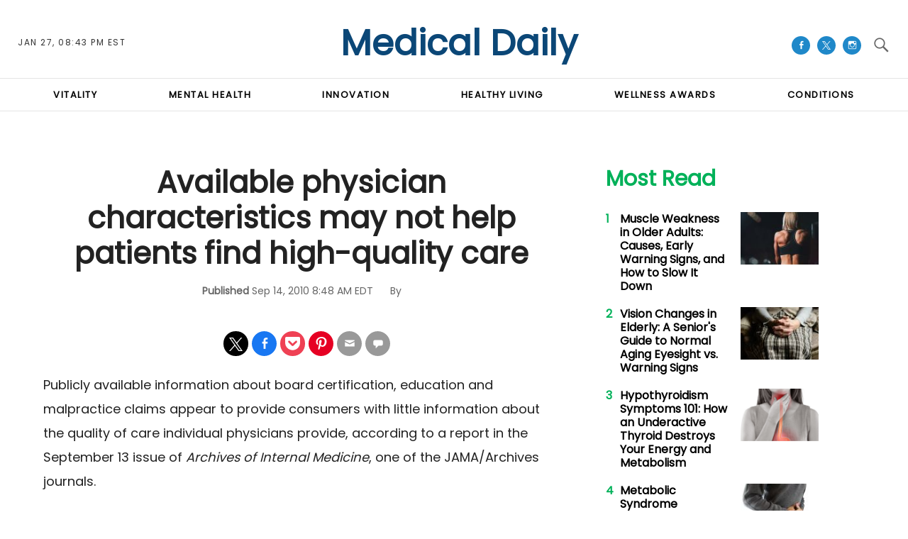

--- FILE ---
content_type: text/html; charset=UTF-8
request_url: https://www.medicaldaily.com/available-physician-characteristics-may-not-help-patients-find-high-quality-care-232748
body_size: 59619
content:
<!DOCTYPE html>
<html lang="en-US" xmlns="http://www.w3.org/1999/xhtml" xmlns:fb="http://www.facebook.com/2008/fbml" xmlns:og="http://opengraphprotocol.org/schema/">
<head profile="http://www.w3.org/1999/xhtml/vocab" prefix="og: http://ogp.me/ns# fb: http://ogp.me/ns/fb# article: http://ogp.me/ns/article#">
<meta http-equiv="Content-Type" content="text/html; charset=utf-8" />
<meta name="viewport" content="width=device-width,initial-scale=1">
<meta http-equiv="x-dns-prefetch-control" content="on" />
<link rel="preconnect" href="https://g.medicaldaily.com" />
<link rel="dns-prefetch" href="https://g.medicaldaily.com" />
<link rel="preconnect" href="https://d.medicaldaily.com" />
<link rel="dns-prefetch" href="https://d.medicaldaily.com" />
<script>var CEN_DOMAIN = 'medicaldaily.com';
var current_timestamp=new Date().getTime(),
  mobile_device=(/android|webos|phone|ipad|ipod|blackberry|mobi|opera mini/i.test(navigator.userAgent)),
  bot_engine=/bot|http|python|grabber|crawl|search|fetch|feed|proxy|spider|curl|wget|okhttp|slurp|inspector|synthetic|mediapartners|yahooysmcm|aolbuild|bingpreview|facebookext|facebookcat|accoona|htdig|ia_archive|larbin|-perl|stackrambler|webcapture|downloader|WebCopier|xenu|validator|Snoopy|cohere-ai/i.test(navigator.userAgent),

  // fqtag for IVT detecting, execute cmd, scmd if valid traffic, fcmd fscmd will execute always after IVT check scmd fscmd will execute scroll event
  dfpSlots={},dfpEx=[],fqtag={cmd:[],scmd:[],fcmd:[],fscmd:[]},oa=oa||{},doFir=doFir||[],doReady=doReady||[],dataLayer=dataLayer||[],
  brW=window.innerWidth||document.documentElement.clientWidth||document.body.clientWidth||[],
  brH=window.innerHeight||document.documentElement.clientHeight||document.body.clientHeight||[],

  /* Load single Javascript file
   * d : js file, required
   * e : onload
   * f : onerror
   */ 
  _LJ = function(d, g, e, f) {
    var a, c;
    a = document.createElement("script");
    a.type = "text/javascript";
    a.src = d;
    if(g) a.async = true;
    if(e) a.onload =e;
    if(f) a.onerror=f;
    c = document.getElementById("loading_position");
    c.parentNode.insertBefore(a, c)
  },

  LJ = function(d, e, f) {
    _LJ(d, 1, e, f);
  },

  /* Load single CSS file
   * d : css file, required
   * e : onload
   * f : onerror
   */
  LC = function(d, e, f) {
    var a, c;
    a = document.createElement("link");
    a.rel = "stylesheet";
    a.href = d;
    if(e) a.onload =e;
    if(f) a.onerror=f;
    c = document.getElementById("loading_position");
    c.parentNode.insertBefore(a, c)
  },

  /* Defines a cooke with hourly expire time
   * name : name of the cookie
   * value : the value the cookie
   * h : the hour the cookie expires
   * domain : the domain that the cookie is available (optional)
   */
  setCookieHours = function(name, value, h, domain){
    var date, expires = host = '';
    if (h) {
      date = new Date();
      date.setTime(date.getTime() + (h * 60 * 60 * 1000));
      expires = "; expires=" + date.toUTCString();
      if (domain) host = ";domain=" + domain;
    };
    document.cookie = name + "=" + value + expires + host + "; path=/";
  },

  /* Defines a cookie similar as setCookieHours excpet expire time as days */
  setCookie = function(name, value, days, domain){
    if(days) days *= 24;
    setCookieHours(name, value, days, domain);
  },

  /* Delete a cookie */
  deleteCookie = function(name){
    setCookie(name, "", -1);
  },

  /* Gets the value of a cookie */
  getCookie = function(c){c+="=";for(var d=document.cookie.split(";"),b=0;b<d.length;b++){for(var a=d[b];" "==a.charAt(0);)a=a.substring(1,a.length);if(0==a.indexOf(c))return a.substring(c.length,a.length)}return null},
  getCookieString = function(t){return getCookie(t)||""},

  /* Gets all query strings or specific query string
   * a : name of query or query strings (optional)
   *     if name given it will return single value or undefined
   *     if query strings given it will return as object
   * ex) page url abc.com/article?source=aa&term=bb
   * getUrlParameters('source') will return aa, getUrlParameters() will return {'source':'aa', 'term':'bb'}
   * if page url doesn't have query it will return {}
   * getUrlParameters('source=aa&term=bb') will return {'source':'aa', 'term':'bb'}
   */
  getUrlParameters=function(t){var n,r={},s=/=/.test(t);return(s?t:location.search.substring(1)).split("&").forEach(function(t){""!=t&&(r[(n=t.split("="))[0]]=n[1])}),!t||s?r:r[t]},

  loadJS = function(arr,c){LJ(arr[0], function(){if(arr.length>1){arr.shift();loadJS(arr,c);}else c();});},
  appendCSS = function(d){var o = document.createElement("style");o.innerHTML=typeof d=='object'?d.data:d;document.getElementsByTagName('head')[0].appendChild(o);},
  GCSS = function(u){var x = new XMLHttpRequest(); x.open('GET', u); x.send(null);x.onreadystatechange = function () {if (x.readyState === 4 && x.status === 200) appendCSS(x.responseText);};},
  execFunc = function(o) { if(typeof o == 'object'){ while(exe = o.shift()) exe(); o.push=function(f){f();}}},
  
  hb_debug = getCookie('ibt_debug')?1:0,
	ibt_log=function(){if(hb_debug){var a=[].slice.call(arguments);a.unshift('|IBT|');console.log.apply(console,a)}},
  ibt_error=function(){if(hb_debug){var a=[].slice.call(arguments);a.unshift('|IBT|');console.error.apply(console,a)}},
  
  SITE_DOMAIN=DOMAIN=document.domain;
  if(SITE_DOMAIN==location.host){
    var str = '', a = SITE_DOMAIN.split('.');
    for(var i=1;i<a.length;i++){str += "."+a[i];};
    SITE_DOMAIN = DOMAIN = str.substr(1);
  };

JSON.split=function(c,d){var a=c.split(d||"|"),b={};for(i=0;i<a.length;i+=2)b[a[i]]=a[i+1];return b};
oa.geo=JSON.split(getCookieString('X-UA-Info')||'country|OTHER|state||city||ip|');

(function(){ // detect OS and Browser
  var u = navigator.userAgent,
  o=/Android/.test(u) ? ['Android', (u.match(/Android ([\d]+)/)||[,0])[1]] :
    /Nintendo/.test(u) ? ['Nintendo', (u.match(/(?:Nintendo ([\w]+))/i)||[,0])[1]] :
    /iPhone|iPod|iPad/.test(u) ? ['iOS', (u.match(/(?:iPhone|iPod|iPad).+OS ([\d]+)/i)||[,0])[1]] :
    /Maci/.test(u) ? ['Mac OS', (u.match(/Mac OS X ([\d]+)/)||[,0])[1]] :
    /Win/.test(u) ? ['Windows', (u.match(/Windows NT ([\d]+\.[\d]+)/)||[,3])[1]] :
    /CrOS/.test(u) ? ['Chrome OS', (u.match(/(?:hrome\/([\d]+))/i)||[,0])[1]] :
    /Tizen/.test(u) ? ['Tizen', (u.match(/(?:Tizen ([\d]+))/i)||[,0])[1]] :
    /PlayStation/.test(u) ? ['PlayStation', (u.match(/(?:PlayStation ([\d]+|Vita))/i)||[,0])[1]] :
    /WebOS/.test(u) ? ['WebOS', (u.match(/(?:WEBOS([\d]+))/i)||[,0])[1]] :
    /Fuchsia/.test(u) ? ['Fuchsia', 1] :
    /Linux/.test(u) ? ['Linux', (u.match(/(?:Linux ([\w]+))/i)||[,0])[1]] :
    /OS\/2/.test(u) ? ['OS/2', (u.match(/(?:OS\/2;? ((?!OS)[\w]+))/i)||[,0])[1]] :
    /Unix|OpenBSD|FreeBSD|X11/.test(u) ? ['Unix', 1] :
    /Apple\s?TV/.test(u) ? ['Apple tvOS', (u.match(/(?:OS ([\d]+))/i)||[,0])[1]] :
    bot_engine ? ['Bots', 1] :
    ['Unknown', 0],
  b = bot_engine ? ['Bots', 1] :
    /ndroid.+; wv/.test(u) ? ['Android Webview', 1] :
    /(iPhone|iPod|iPad)(?!.+Safari)/i.test(u) ? ['iOS Webview', 1] :
    /edg/i.test(u) ? ['Edge', (u.match(/(?:edg(?:e|a|ios)?\/)([\d]+)/i)||[,0])[1]] :
    /firefox|fxios/i.test(u) ? ['Firefox', (u.match(/(?:(?:fox|xios)\/([\d]+))/i)||[,0])[1]] :
    /opr/i.test(u) ? ['Opera', (u.match(/(?:opr\/([\d]+))/i)||[,0])[1]] :
    /opera/i.test(u) ? ['Opera', u.indexOf("ersion")!=-1?(u.match(/(?:sion\/([\d]+))/)||[,0])[1]:(u.match(/(?:era(?:\/|\s)([\d]+))/)||[,0])[1]] :
    /msie|trident/i.test(u) ? ['MSIE', (u.match(/(?:(?:ie|rv)(?:\:|\s)([\d]+))/i)||[,0])[1]] :
    /[\w\s]+browser\//i.test(u) ? [u.match(/([\w]+browser)\/[\d]+/i)[1], (u.match(/(?:ser\/([\d]+))/)||[,0])[1]] :
    /PlayStation/i.test(u) ? ['PlayStation', (u.match(/(?:tation ([\d]+))/i)||[,0])[1]] :
    /silk/i.test(u) ? ['Amazon Silk', (u.match(/(?:silk\/([\d]+))/i)||[,0])[1]] :
    /palemoon/i.test(u) ? ['PaleMoon', (u.match(/(?:moon\/([\d]+))/i)||[,0])[1]] :
    /puffin/i.test(u) ? ['Puffin', (u.match(/(?:ffin\/([\d]+))/i)||[,0])[1]] :
    /safari/i.test(u) && /version/i.test(u) && !/chrome/i.test(u) ? ['Safari', (u.match(/(?:sion\/([\d]+))/)||[,0])[1]] :
    /chrome/i.test(u) ? ['Chrome', (u.match(/(?:ome\/([\d]+))/i)||[,0])[1]] :
    /crios/i.test(u) ? ['Chrome', (u.match(/(?:crios\/([\d]+))/i)||[,0])[1]] :
    /seamonkey/i.test(u) ? ['SeaMonkey', (u.match(/(?:Monkey\/([\d]+))/i)||[,0])[1]] :
    /android/i.test(u) ? ['Android Browser', (u.match(/Android ([\d]+)/)||[,0])[1]] :
    ['Unknown', 0];
  oa.os={name:o[0],version:o[1]};oa.browser={name:b[0],version:b[1]};
  if(o[0]=="Windows" && o[1]<10 && (b[0]=='Edge' || (b[0]=='Chrome' && b[1]>109) || (b[0]=='Firefox' && b[1]>115))) window.bot_engine=!0;
})();

window.addEventListener('message', function(e){
  if(e.data == 'GetFQ' && e.origin.indexOf(location.host.replace(/www1?\./, ''))>-1){
    e.source.postMessage('NoPassFQ='+NoPassFQ, e.origin);
  }
});

var openLogin = function(u){
  if(typeof u=='object') u = u.url;

  jQuery("body").css("overflow", "hidden");
  jQuery("#SIGNIN").remove();
  jQuery("<div />", {"id":"SIGNIN"}).html('<div class="nw-login"><span class="zephr-modal-close">×</span><div class="login-popup"><iframe frameborder="0" marginwidth="0" marginheight="0" id="Oframe" allowtransparency="true" src="'+u+'" style="min-height:350px;"></iframe></div></div>').appendTo("body");
  jQuery("#SIGNIN").on('click', function(e){closeLogin();});
},
closeLogin = function(){
  jQuery("#SIGNIN").remove();
  jQuery("body").css("overflow", "inherit");
},
adjustLoginHeight = function(h) {jQuery("#Oframe").height(h);},
login_success = function(sess) {
  //jQuery(".pelcro-login-button").html("MY ACCOUNT");
  jQuery(".sign-up").html("LOGOUT").on('click', function(){
    location.href="https://signin."+CEN_DOMAIN+"/oauth/logout";
  });
  closeLogin();

},
LANG = 'en',
commentHeight = function(data) {
  jQuery("#block-ibt-comment iframe").height(data.height);
};

function afterLogin(){};

doFir.push(function(){
  jQuery(document).ready(function(){
    //jQuery(".sign-up").unwrap();
    jQuery(".sign2-up").on('click', function(e){
      e.preventDefault();
      e.stopPropagation();
      openLogin('https://signin.'+DOMAIN.replace(/medicaldaily\.[\.a-z]+/, 'medicaldaily.com')+'/oauth');
    });
  });
});

var login_success = function(sess) {
	//location.reload();
	/*if(jQuery(".pelcro-login-button").html()=="LOGIN") {
		location.reload();
	}*/
	jQuery(".pelcro-login-button").html("MY ACCOUNT");
	jQuery(".remaining-articles .pelcro-login-button").remove();
	/*if(jQuery(".remaining-articles span").length) {
		//if(!getCookie('nwsucrp')) {
			run_metering();
		//}
	}*/
	if(typeof run_metering=='function') {// in free article and section pages does not run_metering
		run_metering();
	}
	/*
	if(getCookie('nwsucrp')) {
		if(typeof close_paywall=='function') {
			close_paywall();
		}
		jQuery(".remaining-articles").remove();
	}*/

	jQuery(".wall .already").add(jQuery("#wall-option1")).remove();

	closeLogin();
	jQuery.ajax({
		url: "https://myaccount."+document.domain+"/oauth/account",
		//data: { },
		dataType: 'json',
		xhrFields: {
			withCredentials: true
		},
		crossDomain: true,
		success: function(json) {
			if(json.html) {
				jQuery("body").append(json.html);
				//if(mobile_device) jQuery("#pelcro-app").hide();
				if(json.isSubscriber) { document.body.className += ' pelcro-subscribed';};
			} else {
				deleteCookie('nwsubl');
				deleteCookie('nwsucrp');
				location.reload();
				//jQuery(".pelcro-login-button").html("LOGIN");
			}
		}
	});
};
</script>
<title>Available physician characteristics may not help patients find high-quality care</title>
      <meta name="news_keywords" content="Available,Physician,Characteristics,May,Not,Help,Patients,Find,High,Quality,Care" />
    <meta name="description" content="Publicly available information about board certification, education and malpractice claims appear to provide consumers with little information about the quality of care individual physicians provide," />
    <link rel="canonical" href="https://www.medicaldaily.com/available-physician-characteristics-may-not-help-patients-find-high-quality-care-232748" />
    <meta name="robots" content="max-snippet:-1, max-image-preview:large, max-video-preview:-1" />
  <meta property="fb:app_id" content="263851690471857" />
<meta property="fb:pages" content="128026713884051"/>
<meta property="og:type" content="article"/>
<meta property="og:site_name" content="Medical Daily"/>
<meta property="og:url" content="https://www.medicaldaily.com/available-physician-characteristics-may-not-help-patients-find-high-quality-care-232748"/>
<meta property="og:title" content="Available physician characteristics may not help patients find high-quality care" />
<meta property="og:description" content="Publicly available information about board certification, education and malpractice claims appear to provide consumers with little information about the quality of care individual physicians provide, according to a report in the September 13 issue of Archives of Internal Medicine, one of the" />
  <meta property="og:image" content="https://d.medicaldaily.com/en/full/471885/medical-daily-logo.jpg"/>
  <meta property="og:image:alt" content="Medical Daily Logo" />
  <meta property="og:image:width" content="250" />
  <meta property="og:image:height" content="250" />
<meta property="article:publisher" content="https://www.facebook.com/MedicalDaily/"/>
      <meta property="article:tag" content="Available" />
            <meta property="article:tag" content="Physician" />
            <meta property="article:tag" content="Characteristics" />
            <meta property="article:tag" content="May" />
            <meta property="article:tag" content="Not" />
            <meta property="article:tag" content="Help" />
            <meta property="article:tag" content="Patients" />
            <meta property="article:tag" content="Find" />
            <meta property="article:tag" content="High" />
            <meta property="article:tag" content="Quality" />
            <meta property="article:tag" content="Care" />
            <meta property="article:tag" content="Injuries" />
      <meta property="article:published_time" content="2010-09-14T08:48:20-04:00"/>
  <meta property="article:modified_time" content="2010-09-14T08:48:20-04:00"/>
<meta name="twitter:site" content="medicaldaily"/>
<meta name="twitter:card" content="summary_large_image"/>
<meta name="twitter:title" content="Available physician characteristics may not help patients find high-quality care">
<meta name="twitter:url"  content="https://www.medicaldaily.com/available-physician-characteristics-may-not-help-patients-find-high-quality-care-232748"/>
<meta name="twitter:description" content="Publicly available information about board certification, education and malpractice claims appear to provide consumers with little information about the quality of care individual physicians provide, according to a report in the September 13 issue of Archives of Internal Medicine, one of the"/>
  <meta name="twitter:image" content="https://d.medicaldaily.com/en/full/471885/medical-daily-logo.jpg"/>
<link rel="preload" href="https://g.medicaldaily.com/www/fonts/Genericons.woff2" as="font" type="font/woff2" crossorigin>
<link rel="preload" as="script" href="https://g.medicaldaily.com/sys/js/b2e588e58df17f453cc914f4e9558750.js?v=1769458216" />
<script id="loading_position">
oa.pageinfo = {"articleId":"232748","articleTitle":"Available physician characteristics may not help patients find high-quality care","writerId":0,"writer":"","editorialTeam":"","section":"","sectionId":0,"language":"en","publishedTime":1284468500,"publishedDate":"20100914","published":"1","content_channel":"n\/a","content_channel_iab":"n\/a","content_channel_iabs":["n\/a"],"categories":0,"source":"JAMA and Archives Journals","video":"N","video_type":"n\/a","video_ap":"N","layout":"standard","paragraphs":9,"page_type":"article","wordcount":"453","related_count":0,"classification":"","tier":"","article_value":0,"story_location":"","topics":"Injuries","keywords":"Available,Physician,Characteristics,May,Not,Help,Patients,Find,High,Quality,Care"};
if(/Alchemiq/i.test(oa.pageinfo.keywords)) oa.pageinfo.content_src = "Alchemiq";
else if(oa.pageinfo.source)  oa.pageinfo.content_src = oa.pageinfo.source;
else oa.pageinfo.content_src = "NoContent";
var setCookieSecure=function(name, value, days, domain){var date, expires, host = '';if (days) {date = new Date();date.setTime(date.getTime() + (days * 24 * 60 * 60 * 1000));expires = "; expires=" + date.toGMTString();if (domain) host = ";domain=" + domain;} else {expires = "; expires=0";}document.cookie = name + "=" + value + expires + host + "; path=/; secure; samesite=lax;";},
	LJS=function(b,c,d){var a=document.createElement("script");a.src=b;d?a.async=!0:a.defer=!0;c&&(a.id=c);b=document.getElementsByTagName("head")[0];b.insertBefore(a,b.firstChild)},
	LJSA=function(src, id){LJS(src,id,1);},
	site_name="Medical Daily",site_id="md",site_domain="medicaldaily.com",
	is_gdpr = /EU|AT|BE|BG|HR|CY|CZ|DK|EE|FI|FR|DE|GR|HU|IE|IT|LT|LV|LU|MT|NL|PL|PT|RO|SK|SI|ES|SE|GB|IS|LI|NO/i.test(oa.geo.country),
	gdpr_applies=ccpa_applies=usp_applies=gpp_applies=!1,uspString='1---',consentPrebid={},dataLayer=dataLayer||[],referrer='',timerStart=Date.now();
	ibt_log("Country", oa.geo.country, 0);
		dataLayer.push(oa.pageinfo);
	if(oa.pageinfo.layout=='corporate'){
	// Privacy Policy pages shouldn't show CMP
} else {
	if (oa.geo.country=='US' && /CA|CO|CT|UT|VA|OR|MT|TX|IA|IN|TN|FL/i.test(oa.geo.state)){ usp_applies=true; consentPrebid.usp = {cmpApi:'iab',timeout:700}; }
	else if(is_gdpr){ gdpr_applies=true; consentPrebid.gdpr = {cmpApi:'iab',timeout:700,defaultGdprScope:true}; }
	else if (oa.geo.country=='BR'){ gpp_applies=true; /* consentPrebid.gpp={cmpApi:'iab',timeout:500}; */ }
	if(usp_applies||gdpr_applies||gpp_applies){
		var sirdata = "9YcS9";
		_LJ("https://cache.consentframework.com/js/pa/41059/c/"+sirdata+"/stub");
		LJ("https://choices.consentframework.com/js/pa/41059/c/"+sirdata+"/cmp", function(){ ibt_log('CMP Sirdata loaded'); });
		var LJ_CMP = function(f) { 
			var s = document.createElement('script'); s.setAttribute('data-cmp-src',f); var h = document.head || document.getElementsByTagName("head")[0]; h.appendChild(s); 
		};
	}
}
</script>
	<link rel="dns-prefetch" href="https://stats.myibtimes.com" />
		<link rel="dns-prefetch" href="https://securepubads.g.doubleclick.net" />
<script>
var utm_result2=getUrlParameters();
if(document.referrer=='') referrer='direct';
else if(document.referrer.indexOf(location.protocol+"//"+location.host)===0||document.referrer.search('(.*)www-medicaldaily-com.cdn.ampproject.org([^/?]*)')===0) referrer='internal';
else referrer='external';
function TrafficSource(r, u){
	if(/^https?:\/\/([\w\.]+\.)?facebook\./.test(r) || /FBAN|FB_IAB/.test(u)) return 'Facebook';
	if(/^https?:\/\/([\w\.]+\.)?newsbreak(app)?\./.test(r) || /NewsBreak/i.test(u)) return 'NewsBreak';
	if(/^https?:\/\/([\w\.]+\.)?toutiao\.com/.test(r) || /TopBuzz/.test(u)) return 'TopBuzz';
	if(/^https?:\/\/([\w\.]+\.)?flipboard\.com/.test(r) || /Flipboard/.test(u)) return 'Flipboard';
	if(r=='') return 'Direct';
	if(utm_result2.utm_medium=='email') return 'fromNewsletter';
	if(r=='https://www.medicaldaily.com/' || r.indexOf('https://www.medicaldaily.com/?') != -1) return 'fromHomepage';
	if(/^https?:\/\/www\.google\.com\/amp\/s\/www\.medicaldaily\.com/.test(r)) return 'AmpGoogle';
	if(/^https?:\/\/([\w\.]+\.)?google(apis)?\./.test(r) || /com\.google\.android\.googlequicksearchbox/.test(r)) return 'Google';
	if(/^https?:\/\/([\w\.]+\.)?(bing|msn)\./.test(r)) return 'Microsoft';
	if(/^https?:\/\/([\w\.]+\.)?yahoo\./.test(r)) return 'Yahoo';
	if(/^https?:\/\/([\w\.]+\.)?newsnow\./.test(r)) return 'NewsNow';
	if(/^https?:\/\/([\w\.]+\.)?smartnews\./.test(r)) return 'SmartNews';
	if(/^https?:\/\/([\w\.]+\.)?reddit\./.test(r)) return 'Reddit';
	if(/^https?:\/\/t.co\//.test(r)) return 'X';
	if(/axelspringer\.yana\.zeropage/.test(r) || r.search('upday') === 0) return 'upday';
	if(/^https?:\/\/www-medicaldaily-com\.cdn\.ampproject\.org/.test(r)) return 'AmpCdn';
	if(referrer=='internal') return 'Internal';
	return 'Other';
};
var trsource=TrafficSource(document.referrer, navigator.userAgent), brtype='web', highval=false, emlhs=getCookieString('emlhs'), frhp=getCookieString('frhp'),
	connection = navigator.connection || navigator.mozConnection || navigator.webkitConnection,
	con_type=(connection === undefined)?"no_info":connection.effectiveType;
ibt_log("con_type",con_type);
if(oa.browser.name.indexOf('Webview')>-1) brtype=oa.browser.name=='Android Webview'?'wv_android':'wv_ios';
if(trsource=='fromNewsletter' || trsource=='fromHomepage' || emlhs || frhp) highval=true;
var highval_str = (highval) ? "1":"0";
</script>
    <style data-id="main">@import url(https://fonts.googleapis.com/css2?family=DM+Serif+Display:ital@0;1&family=Newsreader:ital,opsz,wght@0,6..72,400;0,6..72,700;1,6..72,400;1,6..72,700&family=Plus+Jakarta+Sans:wght@500;700&display=swap);@font-face{font-family:'Gotham Narrow';src:url(https://g.medicaldaily.com/www/fonts/GothamNarrow-Medium.woff2) format('woff2'),url(https://g.medicaldaily.com/www/fonts/GothamNarrow-Medium.woff) format('woff');font-weight:normal;font-display:swap}@font-face{font-family:'Gotham Narrow';src:url(https://g.medicaldaily.com/www/fonts/GothamNarrow-Bold.woff2) format('woff2'),url(https://g.medicaldaily.com/www/fonts/GothamNarrow-Bold.woff) format('woff');font-weight:bold;font-display:swap}@font-face{font-family:'Genericons';src:url(https://g.medicaldaily.com/www/fonts/Genericons.woff) format("woff2"),url(https://g.medicaldaily.com/www/fonts/Genericons.woff) format("woff");font-weight:normal;font-style:normal;font-display:swap}.container-fluid,.container{max-width:1200px;margin-right:auto;margin-left:auto}.container-fluid{padding-left:15px;padding-right:15px}.row{margin-left:-15px;margin-right:-15px}.col-xs-1,.col-sm-1,.col-md-1,.col-lg-1,.col-xs-2,.col-sm-2,.col-md-2,.col-lg-2,.col-xs-3,.col-sm-3,.col-md-3,.col-lg-3,.col-xs-4,.col-sm-4,.col-md-4,.col-lg-4,.col-xs-5,.col-sm-5,.col-md-5,.col-lg-5,.col-xs-6,.col-sm-6,.col-md-6,.col-lg-6,.col-xs-7,.col-sm-7,.col-md-7,.col-lg-7,.col-xs-8,.col-sm-8,.col-md-8,.col-lg-8,.col-xs-9,.col-sm-9,.col-md-9,.col-lg-9,.col-xs-10,.col-sm-10,.col-md-10,.col-lg-10,.col-xs-11,.col-sm-11,.col-md-11,.col-lg-11,.col-xs-12,.col-sm-12,.col-md-12,.col-lg-12{position:relative;min-height:1px;padding-left:15px;padding-right:15px}.col-xs-1,.col-xs-2,.col-xs-3,.col-xs-4,.col-xs-5,.col-xs-6,.col-xs-7,.col-xs-8,.col-xs-9,.col-xs-10,.col-xs-11,.col-xs-12{float:left}.col-xs-12{width:100%}.col-xs-11{width:91.66666667%}.col-xs-10{width:83.33333333%}.col-xs-9{width:75%}.col-xs-8{width:66.66666667%}.col-xs-7{width:58.33333333%}.col-xs-6{width:50%}.col-xs-5{width:41.66666667%}.col-xs-4{width:33.33333333%}.col-xs-3{width:25%}.col-xs-2{width:16.66666667%}.col-xs-1{width:8.33333333%}.col-xs-offset-12{margin-left:100%}.col-xs-offset-11{margin-left:91.66666667%}.col-xs-offset-10{margin-left:83.33333333%}.col-xs-offset-9{margin-left:75%}.col-xs-offset-8{margin-left:66.66666667%}.col-xs-offset-7{margin-left:58.33333333%}.col-xs-offset-6{margin-left:50%}.col-xs-offset-5{margin-left:41.66666667%}.col-xs-offset-4{margin-left:33.33333333%}.col-xs-offset-3{margin-left:25%}.col-xs-offset-2{margin-left:16.66666667%}.col-xs-offset-1{margin-left:8.33333333%}.col-xs-offset-0{margin-left:0}.dfp-tag-wrapper{background:#f5f5f5 url(https://g.medicaldaily.com/www/images/ad.gif) no-repeat center center;height:251px;overflow:hidden;display:flex;align-items:center;justify-content:center;font-family:sans-serif}.dfp-tag-wrapper iframe{margin:auto;max-width:inherit}#dfp-ad-top-wrapper{border-bottom:1px solid #ccc}#ad-right3-wrapper .dfp-tag-wrapper{height:600px}#ad-bottom-wrapper .dfp-tag-wrapper{height:90px}@media screen and (min-width:768px){.col-sm-1,.col-sm-2,.col-sm-3,.col-sm-4,.col-sm-5,.col-sm-6,.col-sm-7,.col-sm-8,.col-sm-9,.col-sm-10,.col-sm-11,.col-sm-12{float:left}.col-sm-12{width:100%}.col-sm-11{width:91.66666667%}.col-sm-10{width:83.33333333%}.col-sm-9{width:75%}.col-sm-8{width:66.66666667%}.col-sm-7{width:58.33333333%}.col-sm-6{width:50%}.col-sm-5{width:41.66666667%}.col-sm-4{width:33.33333333%}.col-sm-3{width:25%}.col-sm-2{width:16.66666667%}.col-sm-1{width:8.33333333%}.col-sm-offset-12{margin-left:100%}.col-sm-offset-11{margin-left:91.66666667%}.col-sm-offset-10{margin-left:83.33333333%}.col-sm-offset-9{margin-left:75%}.col-sm-offset-8{margin-left:66.66666667%}.col-sm-offset-7{margin-left:58.33333333%}.col-sm-offset-6{margin-left:50%}.col-sm-offset-5{margin-left:41.66666667%}.col-sm-offset-4{margin-left:33.33333333%}.col-sm-offset-3{margin-left:25%}.col-sm-offset-2{margin-left:16.66666667%}.col-sm-offset-1{margin-left:8.33333333%}.col-sm-offset-0{margin-left:0}}@media screen and (min-width:992px){.col-md-1,.col-md-2,.col-md-3,.col-md-4,.col-md-5,.col-md-6,.col-md-7,.col-md-8,.col-md-9,.col-md-10,.col-md-11,.col-md-12{float:left}.col-md-12{width:100%}.col-md-11{width:91.66666667%}.col-md-10{width:83.33333333%}.col-md-9{width:75%}.col-md-8{width:66.66666667%}.col-md-7{width:58.33333333%}.col-md-6{width:50%}.col-md-5{width:41.66666667%}.col-md-4{width:33.33333333%}.col-md-3{width:25%}.col-md-2{width:16.66666667%}.col-md-1{width:8.33333333%}.col-md-offset-12{margin-left:100%}.col-md-offset-11{margin-left:91.66666667%}.col-md-offset-10{margin-left:83.33333333%}.col-md-offset-9{margin-left:75%}.col-md-offset-8{margin-left:66.66666667%}.col-md-offset-7{margin-left:58.33333333%}.col-md-offset-6{margin-left:50%}.col-md-offset-5{margin-left:41.66666667%}.col-md-offset-4{margin-left:33.33333333%}.col-md-offset-3{margin-left:25%}.col-md-offset-2{margin-left:16.66666667%}.col-md-offset-1{margin-left:8.33333333%}.col-md-offset-0{margin-left:0}}@media screen and (min-width:1200px){.col-lg-1,.col-lg-2,.col-lg-3,.col-lg-4,.col-lg-5,.col-lg-6,.col-lg-7,.col-lg-8,.col-lg-9,.col-lg-10,.col-lg-11,.col-lg-12{float:left}.col-lg-12{width:100%}.col-lg-11{width:91.66666667%}.col-lg-10{width:83.33333333%}.col-lg-9{width:75%}.col-lg-8{width:66.66666667%}.col-lg-7{width:58.33333333%}.col-lg-6{width:50%}.col-lg-5{width:41.66666667%}.col-lg-4{width:33.33333333%}.col-lg-3{width:25%}.col-lg-2{width:16.66666667%}.col-lg-1{width:8.33333333%}.col-lg-offset-12{margin-left:100%}.col-lg-offset-11{margin-left:91.66666667%}.col-lg-offset-10{margin-left:83.33333333%}.col-lg-offset-9{margin-left:75%}.col-lg-offset-8{margin-left:66.66666667%}.col-lg-offset-7{margin-left:58.33333333%}.col-lg-offset-6{margin-left:50%}.col-lg-offset-5{margin-left:41.66666667%}.col-lg-offset-4{margin-left:33.33333333%}.col-lg-offset-3{margin-left:25%}.col-lg-offset-2{margin-left:16.66666667%}.col-lg-offset-1{margin-left:8.33333333%}.col-lg-offset-0{margin-left:0}}@media screen and (min-width:1440px){.col-xl-1,.col-xl-2,.col-xl-3,.col-xl-4,.col-xl-5,.col-xl-6,.col-xl-7,.col-xl-8,.col-xl-9,.col-xl-10,.col-xl-11,.col-xl-12{float:left}.col-xl-12{width:100%}.col-xl-11{width:91.66666667%}.col-xl-10{width:83.33333333%}.col-xl-9{width:75%}.col-xl-8{width:66.66666667%}.col-xl-7{width:58.33333333%}.col-xl-6{width:50%}.col-xl-5{width:41.66666667%}.col-xl-4{width:33.33333333%}.col-xl-3{width:25%}.col-xl-2{width:16.66666667%}.col-xl-1{width:8.33333333%}.col-xl-offset-12{margin-left:100%}.col-xl-offset-11{margin-left:91.66666667%}.col-xl-offset-10{margin-left:83.33333333%}.col-xl-offset-9{margin-left:75%}.col-xl-offset-8{margin-left:66.66666667%}.col-xl-offset-7{margin-left:58.33333333%}.col-xl-offset-6{margin-left:50%}.col-xl-offset-5{margin-left:41.66666667%}.col-xl-offset-4{margin-left:33.33333333%}.col-xl-offset-3{margin-left:25%}.col-xl-offset-2{margin-left:16.66666667%}.col-xl-offset-1{margin-left:8.33333333%}.col-xl-offset-0{margin-left:0}}.fn,.flex-n{-webkit-flex:none;flex:none}.f1{-webkit-flex:1;flex:1}.flex-xs{display:-webkit-flex;display:flex}.flex-wrap{-webkit-flex-wrap:wrap;flex-wrap:wrap}.flex-wrap.row:before{content:none}.fd-c{-webkit-flex-direction:column;flex-direction:column}.order-1{-webkit-order:1;order:1}.order-2{-webkit-order:2;order:2}.order-3{-webkit-order:3;order:3}.ai-fe{-webkit-align-items:flex-end;align-items:flex-end}.ai-c{-webkit-align-items:center;align-items:center}.ai-s{-webkit-align-items:stretch;align-items:stretch}.as-fe{-webkit-align-self:flex-end;align-self:flex-end}.as-c{-webkit-align-self:center;align-self:center}.jc-c{-webkit-justify-content:center;justify-content:center}.jc-sb{-webkit-justify-content:space-between;justify-content:space-between}.jc-sa{-webkit-justify-content:space-around;justify-content:space-around}.jc-fe{-webkit-justify-content:flex-end;justify-content:flex-end}.flex-sm-1,.flex-md-1,.flex-lg-1,.flex-sm-2,.flex-md-2,.flex-lg-2,.flex-sm-3,.flex-md-3,.flex-lg-3,.flex-sm-4,.flex-md-4,.flex-lg-4,.flex-sm-5,.flex-md-5,.flex-lg-5,.flex-sm-6,.flex-md-6,.flex-lg-6,.flex-sm-7,.flex-md-7,.flex-lg-7,.flex-sm-8,.flex-md-8,.flex-lg-8,.flex-sm-9,.flex-md-9,.flex-lg-9,.flex-sm-10,.flex-md-10,.flex-lg-10,.flex-sm-11,.flex-md-11,.flex-lg-11,.flex-xs-12,.flex-sm-12,.flex-md-12,.flex-lg-12{width:100%}.flex-xs-11{width:91.66666667%}.flex-xs-10{width:83.33333333%}.flex-xs-9{width:75%}.flex-xs-8{width:66.66666667%}.flex-xs-7{width:58.33333333%}.flex-xs-6{width:50%}.flex-xs-5{width:41.66666667%}.flex-xs-4{width:33.33333333%}.flex-xs-3{width:25%}.flex-xs-2{width:16.66666667%}.flex-xs-1{width:8.33333333%}@media screen and (min-width:768px){.flex-sm{display:-webkit-flex;display:flex}.flex-sm-12{width:100%}.flex-sm-11{width:91.66666667%}.flex-sm-10{width:83.33333333%}.flex-sm-9{width:75%}.flex-sm-8{width:66.66666667%}.flex-sm-7{width:58.33333333%}.flex-sm-6{width:50%}.flex-sm-5{width:41.66666667%}.flex-sm-4{width:33.33333333%}.flex-sm-3{width:25%}.flex-sm-2{width:16.66666667%}.flex-sm-1{width:8.33333333%}}@media screen and (min-width:992px){.flex-md{display:-webkit-flex;display:flex}.flex-md-12{width:100%}.flex-md-11{width:91.66666667%}.flex-md-10{width:83.33333333%}.flex-md-9{width:75%}.flex-md-8{width:66.66666667%}.flex-md-7{width:58.33333333%}.flex-md-6{width:50%}.flex-md-5{width:41.66666667%}.flex-md-4{width:33.33333333%}.flex-md-3{width:25%}.flex-md-2{width:16.66666667%}.flex-md-1{width:8.33333333%}}@media screen and (min-width:1200px){.flex-lg{display:-webkit-flex;display:flex}.flex-lg-12{width:100%}.flex-lg-11{width:91.66666667%}.flex-lg-10{width:83.33333333%}.flex-lg-9{width:75%}.flex-lg-8{width:66.66666667%}.flex-lg-7{width:58.33333333%}.flex-lg-6{width:50%}.flex-lg-5{width:41.66666667%}.flex-lg-4{width:33.33333333%}.flex-lg-3{width:25%}.flex-lg-2{width:16.66666667%}.flex-lg-1{width:8.33333333%}}.visible-xl,.visible-xs,.visible-sm,.visible-md,.visible-lg{display:none !important}@media screen and (max-width:767px){.block-fusion-ads{margin:20px calc(50% - 50vw)}.visible-xs{display:block !important}.hidden-xs{display:none !important}}@media(min-width:768px) and (max-width:991px){.visible-sm{display:block !important}.hidden-sm{display:none !important}.fsm{display:-webkit-flex;display:flex;width:100%}}@media(min-width:992px) and (max-width:1199px){.visible-md{display:block !important}.hidden-md{display:none !important}.fmd{display:-webkit-flex;display:flex;width:100%}}@media(min-width:1200px) and (max-width:1439px){.visible-lg{display:block !important}.hidden-lg{display:none !important}.flg{display:-webkit-flex;display:flex}}@media screen and (min-width:1440px){.visible-xl{display:block !important}.hidden-xl{display:none !important}}.pull-right{float:right}.pull-left{float:left}.element-hidden{display:none}.element-invisible{position:absolute;clip:rect(1px 1px 1px 1px);clip:rect(1px,1px,1px,1px);overflow:hidden;height:1px}.hidden{display:none;visibility:hidden}.hide{display:none}.show{display:block}.clearfix:before,.clearfix:after,.container:before,.container:after,.container-fluid:before,.container-fluid:after,.row:before,.row:after{content:" ";display:table}.clearfix:after,.container:after,.container-fluid:after,.row:after{clear:both}.affix{position:fixed}.fixed{position:fixed;z-index:1}.not-logged-in .fixed{z-index:1000}.absolute{position:absolute}header{position:relative}header.fixed{position:fixed;top:0;left:0;right:0}.not-logged-in header.fixed{z-index:10001}*{-moz-box-sizing:border-box;-webkit-box-sizing:border-box;box-sizing:border-box;border:0 none;list-style:none outside none;margin:0;outline:0 none;padding:0;-webkit-font-smoothing:antialiased;-moz-osx-font-smoothing:grayscale}html,body,div,object,iframe,h1,h2,h3,h4,h5,h6,p,blockquote,ol,ul,li,form,legend,label,table,header,footer,nav,section,figure{margin:0;padding:0}div.image a,header,footer,nav,section,article,hgroup,figure{display:block}ul li.expanded,ul li.collapsed,ul li.leaf{list-style:none;margin:0;padding:0}ul.primary{margin:0;padding:0;text-align:center}ul.primary li a{background-color:transparent}ul.primary li a:hover{background-color:transparent}ul.primary li.active a{background-color:transparent}li a.active{color:inherit}.ui-tabs{padding:0;position:inherit}.ui-tabs .ui-tabs-nav{margin:0;padding:0}.ui-tabs .ui-tabs-nav li{border:0;float:inherit;list-style:none outside none;margin:0;padding:0;position:inherit;top:0;white-space:nowrap}.ui-tabs .ui-tabs-nav li a{float:inherit;text-decoration:none;padding:0}.ui-tabs .ui-tabs-nav li.ui-tabs-selected{margin-bottom:0;padding-bottom:0}.ui-tabs .ui-tabs-nav li.ui-tabs-selected a,.ui-tabs .ui-tabs-nav li.ui-state-disabled a,.ui-tabs .ui-tabs-nav li.ui-state-processing a{cursor:pointer;color:inherit}.ui-state-default a,.ui-state-default a:link,.ui-state-default a:visited{color:inherit}.ui-tabs .ui-tabs-nav li a,.ui-tabs.ui-tabs-collapsible .ui-tabs-nav li.ui-tabs-selected a{cursor:pointer;color:inherit}.ui-tabs .ui-tabs-panel{background:none;display:block;border:0;padding:0}.ui-tabs .ui-tabs-hide{display:none !important}.ui-state-default,.ui-widget-content .ui-state-default,.ui-widget-header .ui-state-default{background:none;color:inherit}.ui-corner-all{border-radius:0}.ui-widget-content{background:none;border:0;color:inherit}.ui-widget{font-family:inherit;font-size:inherit}.ui-tabs .ui-tabs-nav{margin:0;padding:0}.ui-widget-header{background:none;border:0;color:inherit;font-weight:inherit}.ui-corner-bottom{border-radius:0}body{font-family:sans-serif;min-width:320px;background-color:white}body::before{content:"";display:block;position:fixed;top:-1px;left:0;right:0;height:1px}body>img,body>iframe{display:none}#BF_WIDGET_1{height:0}a{text-decoration:none;outline:0}a:active,a:hover{text-decoration:none}iframe,object,img{max-width:100%}img{vertical-align:middle;height:auto}.image img{width:100%}form select,form .form-text,form .form-submit{-webkit-appearance:none;border-radius:0}form select::-ms-clear,form .form-text::-ms-clear,form .form-submit::-ms-clear{display:none;width:0;height:0}form select::-ms-reveal,form .form-text::-ms-reveal,form .form-submit::-ms-reveal{display:none;width:0;height:0}form .form-submit{cursor:pointer;text-align:center}::-webkit-input-placeholder{color:#666}:-moz-placeholder{color:#666}::-moz-placeholder{color:#666}:-ms-input-placeholder{color:#666}.form-text:focus::-webkit-input-placeholder,form .form-submit:focus::-webkit-input-placeholder{color:transparent}.form-text:focus:-moz-placeholder,form .form-submit:focus:-moz-placeholder{color:transparent}.form-text:focus::-moz-placeholder,form .form-submit:focus::-moz-placeholder{color:transparent}.form-text:focus:-ms-input-placeholder,form .form-submit:focus:-ms-input-placeholder{color:transparent}input[type="text"],input[type="submit"]{-webkit-border-radius:0;-webkit-appearance:none;-webkit-border-radius:0}picture.lazysize{display:block;background-color:#f0f0f0;width:100%}picture.lazysize img{width:100%;opacity:0;-webkit-box-sizing:border-box;-moz-box-sizing:border-box;box-sizing:border-box;-webkit-transition:opacity 500ms ease-in-out 100ms;-moz-transition:opacity 500ms ease-in-out 100ms;-o-transition:opacity 500ms ease-in-out 100ms;transition:opacity 500ms ease-in-out 100ms}picture.lazysize img.lazyloaded{opacity:1}.b-lazy-wrap{display:block;background-color:#f0f0f0;width:100%}span.b-lazy,img.b-lazy{width:100%;opacity:0;-webkit-box-sizing:border-box;-moz-box-sizing:border-box;box-sizing:border-box;-webkit-transition:opacity 500ms ease-in-out 100ms;-moz-transition:opacity 500ms ease-in-out 100ms;-o-transition:opacity 500ms ease-in-out 100ms;transition:opacity 500ms ease-in-out 100ms}span.b-lazy.b-loaded,img.b-lazy.b-loaded{opacity:1}.page-top.fixed{left:0;right:0}.dfp-tag-wrapper{background:#f5f5f5 url(https://g.medicaldaily.com/www/images/ad.gif) no-repeat center center;height:251px;overflow:hidden;display:flex;align-items:center;justify-content:center;font-family:sans-serif}.dfp-tag-wrapper iframe{margin:auto;max-width:inherit}#dfp-ad-top-wrapper{border-bottom:1px solid #ccc}#ad-right3-wrapper .dfp-tag-wrapper{height:600px}#ad-bottom-wrapper .dfp-tag-wrapper{height:90px}.page-sidebar .block{clear:left}.embed-responsive{position:relative;display:block;height:0;padding:0;overflow:hidden}.embed-responsive .embed-responsive-item,.embed-responsive iframe,.embed-responsive embed,.embed-responsive object,.embed-responsive video{position:absolute;top:0;left:0;bottom:0;height:100%;width:100%;border:0}.embed-responsive-16by9{padding-bottom:56.25%}.embed-responsive-4by3{padding-bottom:75%}.videocontent-wrapper{background-color:black}.videocontent{position:relative}.node-article .break-2,.node-article .break-3{clear:right}.node-article .videocontent iframe{margin-bottom:0}.source{margin:20px 0;font-size:13px;color:#999}.source a{text-decoration:underline;color:#444}.source a:hover{text-decoration:none;color:#444}.block-ibtmedia-facebook{margin-bottom:30px}.block-ibtmedia-facebook .fb_iframe_widget span,.block-ibtmedia-facebook .fb_iframe_widget iframe{min-width:100%;max-width:100%}.item-list .pager{margin:0}.item-list .pager li{margin:0;padding:0}.genericon{font-size:20px;vertical-align:top;text-align:center;display:block;font-family:"Genericons";cursor:pointer}.genericon-chat:before{content:"\f108"}.genericon-collapse:before{content:"\f432"}.genericon-comment:before{content:"\f300"}.genericon-expand:before{content:"\f431"}.genericon-downarrow:before{content:"\f502"}.genericon-facebook:before{content:"\f203"}.genericon-facebook-alt:before{content:"\f204"}.genericon-feed:before{content:"\f413"}.genericon-flag:before{content:"\f468"}.genericon-googleplus:before{content:"\f218"}.genericon-googleplus-alt:before{content:"\f218"}.genericon-home:before{content:"\f409"}.genericon-info:before{content:"\f455"}.genericon-instagram:before{content:"\f215"}.genericon-linkedin-alt:before{content:"\f208"}.genericon-linkedin:before{content:"\f207"}.genericon-mail:before{content:"\f410"}.genericon-menu:before{content:"\f419"}.genericon-next:before{content:"\f429"}.genericon-pinterest-alt:before{content:"\f210"}.genericon-pinterest:before{content:"\f209"}.genericon-previous:before{content:"\f430"}.genericon-reddit:before{content:"\f222"}.genericon-search:before{content:"\f400"}.genericon-subscribe:before{content:"\f463"}.genericon-tumblr:before{content:"\f214"}.genericon-twitter:before{content:"\f202"}.genericon-uparrow:before{content:"\f500"}.genericon-warning:before{content:"\f414"}.genericon-close:before{content:"\f405"}.genericon-close-alt:before{content:"\f406"}.uxab .article-header h1{font-weight:bold}.uxab .article-body{position:relative}.uxab .article-body::before{background-image:url('[data-uri]');background-size:100%;background-image:-webkit-gradient(linear,50% 0,50% 100%,color-stop(0%,rgba(255,255,255,0)),color-stop(100%,#fff));background-image:-moz-linear-gradient(rgba(255,255,255,0),#fff);background-image:-webkit-linear-gradient(rgba(255,255,255,0),#fff);background-image:linear-gradient(rgba(255,255,255,0),#fff);content:"";display:block;position:absolute;bottom:0;left:0;right:0;height:100%}@media(max-width:1100px){#ad-bottom-wrapper .dfp-tag-wrapper{height:251px}}@media(max-width:767px){.uxab .page-content{padding-left:15px;padding-right:15px}}@media(max-width:700px){.dfp-tag-wrapper,#ad-bottom-wrapper .dfp-tag-wrapper{height:calc(100vw/1.20);display:flex;align-items:center;justify-content:center}}.ts-btn{text-align:center;position:relative;margin-top:-30px}.ts-btn a{-moz-border-radius:6px;-webkit-border-radius:6px;border-radius:6px;display:inline-block;background-color:#30bced;color:white;padding:0 25px;font-weight:bold;font-size:14px;line-height:50px;letter-spacing:2px;text-indent:2px;text-transform:uppercase}.ts-btn a:hover{filter:alpha(opacity=60);opacity:.6;text-decoration:none;color:white}.page-header .twitter-x-white{display:block;background:#1f88c9 url(https://g.medicaldaily.com/www/img/social/twitter-x-white.svg) center/45% no-repeat}.genericon-twitter:hover,.page-header .twitter-x-white:hover{background-color:#1da1f2}.page-footer li button{cursor:pointer;display:block;background:none;color:white;font-size:16px;line-height:24px}.block-sticky{position:sticky;top:47px;z-index:2}.container-fluid,.container{max-width:1200px;margin-right:auto;margin-left:auto}.row{margin-left:-15px;margin-right:-15px}.col-xs-1,.col-sm-1,.col-md-1,.col-lg-1,.col-xs-2,.col-sm-2,.col-md-2,.col-lg-2,.col-xs-3,.col-sm-3,.col-md-3,.col-lg-3,.col-xs-4,.col-sm-4,.col-md-4,.col-lg-4,.col-xs-5,.col-sm-5,.col-md-5,.col-lg-5,.col-xs-6,.col-sm-6,.col-md-6,.col-lg-6,.col-xs-7,.col-sm-7,.col-md-7,.col-lg-7,.col-xs-8,.col-sm-8,.col-md-8,.col-lg-8,.col-xs-9,.col-sm-9,.col-md-9,.col-lg-9,.col-xs-10,.col-sm-10,.col-md-10,.col-lg-10,.col-xs-11,.col-sm-11,.col-md-11,.col-lg-11,.col-xs-12,.col-sm-12,.col-md-12,.col-lg-12{position:relative;min-height:1px;padding-left:15px;padding-right:15px}.col-xs-1,.col-xs-2,.col-xs-3,.col-xs-4,.col-xs-5,.col-xs-6,.col-xs-7,.col-xs-8,.col-xs-9,.col-xs-10,.col-xs-11,.col-xs-12{float:left}.col-xs-12{width:100%}.col-xs-11{width:91.66666667%}.col-xs-10{width:83.33333333%}.col-xs-9{width:75%}.col-xs-8{width:66.66666667%}.col-xs-7{width:58.33333333%}.col-xs-6{width:50%}.col-xs-5{width:41.66666667%}.col-xs-4{width:33.33333333%}.col-xs-3{width:25%}.col-xs-2{width:16.66666667%}.col-xs-1{width:8.33333333%}.col-xs-offset-12{margin-left:100%}.col-xs-offset-11{margin-left:91.66666667%}.col-xs-offset-10{margin-left:83.33333333%}.col-xs-offset-9{margin-left:75%}.col-xs-offset-8{margin-left:66.66666667%}.col-xs-offset-7{margin-left:58.33333333%}.col-xs-offset-6{margin-left:50%}.col-xs-offset-5{margin-left:41.66666667%}.col-xs-offset-4{margin-left:33.33333333%}.col-xs-offset-3{margin-left:25%}.col-xs-offset-2{margin-left:16.66666667%}.col-xs-offset-1{margin-left:8.33333333%}.col-xs-offset-0{margin-left:0}@media screen and (min-width:768px){.col-sm-1,.col-sm-2,.col-sm-3,.col-sm-4,.col-sm-5,.col-sm-6,.col-sm-7,.col-sm-8,.col-sm-9,.col-sm-10,.col-sm-11,.col-sm-12{float:left}.col-sm-12{width:100%}.col-sm-11{width:91.66666667%}.col-sm-10{width:83.33333333%}.col-sm-9{width:75%}.col-sm-8{width:66.66666667%}.col-sm-7{width:58.33333333%}.col-sm-6{width:50%}.col-sm-5{width:41.66666667%}.col-sm-4{width:33.33333333%}.col-sm-3{width:25%}.col-sm-2{width:16.66666667%}.col-sm-1{width:8.33333333%}.col-sm-offset-12{margin-left:100%}.col-sm-offset-11{margin-left:91.66666667%}.col-sm-offset-10{margin-left:83.33333333%}.col-sm-offset-9{margin-left:75%}.col-sm-offset-8{margin-left:66.66666667%}.col-sm-offset-7{margin-left:58.33333333%}.col-sm-offset-6{margin-left:50%}.col-sm-offset-5{margin-left:41.66666667%}.col-sm-offset-4{margin-left:33.33333333%}.col-sm-offset-3{margin-left:25%}.col-sm-offset-2{margin-left:16.66666667%}.col-sm-offset-1{margin-left:8.33333333%}.col-sm-offset-0{margin-left:0}}@media screen and (min-width:992px){.col-md-1,.col-md-2,.col-md-3,.col-md-4,.col-md-5,.col-md-6,.col-md-7,.col-md-8,.col-md-9,.col-md-10,.col-md-11,.col-md-12{float:left}.col-md-12{width:100%}.col-md-11{width:91.66666667%}.col-md-10{width:83.33333333%}.col-md-9{width:75%}.col-md-8{width:66.66666667%}.col-md-7{width:58.33333333%}.col-md-6{width:50%}.col-md-5{width:41.66666667%}.col-md-4{width:33.33333333%}.col-md-3{width:25%}.col-md-2{width:16.66666667%}.col-md-1{width:8.33333333%}.col-md-offset-12{margin-left:100%}.col-md-offset-11{margin-left:91.66666667%}.col-md-offset-10{margin-left:83.33333333%}.col-md-offset-9{margin-left:75%}.col-md-offset-8{margin-left:66.66666667%}.col-md-offset-7{margin-left:58.33333333%}.col-md-offset-6{margin-left:50%}.col-md-offset-5{margin-left:41.66666667%}.col-md-offset-4{margin-left:33.33333333%}.col-md-offset-3{margin-left:25%}.col-md-offset-2{margin-left:16.66666667%}.col-md-offset-1{margin-left:8.33333333%}.col-md-offset-0{margin-left:0}}@media screen and (min-width:1200px){.col-lg-1,.col-lg-2,.col-lg-3,.col-lg-4,.col-lg-5,.col-lg-6,.col-lg-7,.col-lg-8,.col-lg-9,.col-lg-10,.col-lg-11,.col-lg-12{float:left}.col-lg-12{width:100%}.col-lg-11{width:91.66666667%}.col-lg-10{width:83.33333333%}.col-lg-9{width:75%}.col-lg-8{width:66.66666667%}.col-lg-7{width:58.33333333%}.col-lg-6{width:50%}.col-lg-5{width:41.66666667%}.col-lg-4{width:33.33333333%}.col-lg-3{width:25%}.col-lg-2{width:16.66666667%}.col-lg-1{width:8.33333333%}.col-lg-offset-12{margin-left:100%}.col-lg-offset-11{margin-left:91.66666667%}.col-lg-offset-10{margin-left:83.33333333%}.col-lg-offset-9{margin-left:75%}.col-lg-offset-8{margin-left:66.66666667%}.col-lg-offset-7{margin-left:58.33333333%}.col-lg-offset-6{margin-left:50%}.col-lg-offset-5{margin-left:41.66666667%}.col-lg-offset-4{margin-left:33.33333333%}.col-lg-offset-3{margin-left:25%}.col-lg-offset-2{margin-left:16.66666667%}.col-lg-offset-1{margin-left:8.33333333%}.col-lg-offset-0{margin-left:0}}@media screen and (min-width:1440px){.col-xl-1,.col-xl-2,.col-xl-3,.col-xl-4,.col-xl-5,.col-xl-6,.col-xl-7,.col-xl-8,.col-xl-9,.col-xl-10,.col-xl-11,.col-xl-12{float:left}.col-xl-12{width:100%}.col-xl-11{width:91.66666667%}.col-xl-10{width:83.33333333%}.col-xl-9{width:75%}.col-xl-8{width:66.66666667%}.col-xl-7{width:58.33333333%}.col-xl-6{width:50%}.col-xl-5{width:41.66666667%}.col-xl-4{width:33.33333333%}.col-xl-3{width:25%}.col-xl-2{width:16.66666667%}.col-xl-1{width:8.33333333%}.col-xl-offset-12{margin-left:100%}.col-xl-offset-11{margin-left:91.66666667%}.col-xl-offset-10{margin-left:83.33333333%}.col-xl-offset-9{margin-left:75%}.col-xl-offset-8{margin-left:66.66666667%}.col-xl-offset-7{margin-left:58.33333333%}.col-xl-offset-6{margin-left:50%}.col-xl-offset-5{margin-left:41.66666667%}.col-xl-offset-4{margin-left:33.33333333%}.col-xl-offset-3{margin-left:25%}.col-xl-offset-2{margin-left:16.66666667%}.col-xl-offset-1{margin-left:8.33333333%}.col-xl-offset-0{margin-left:0}}.fn,.flex-n{-webkit-flex:none;flex:none}.f1{-webkit-flex:1;flex:1}.flex-xs{display:-webkit-flex;display:flex}.flex-wrap{-webkit-flex-wrap:wrap;flex-wrap:wrap}.flex-wrap.row:before{content:none}.fd-c{-webkit-flex-direction:column;flex-direction:column}.order-1{-webkit-order:1;order:1}.order-2{-webkit-order:2;order:2}.order-3{-webkit-order:3;order:3}.ai-fe{-webkit-align-items:flex-end;align-items:flex-end}.ai-c{-webkit-align-items:center;align-items:center}.ai-s{-webkit-align-items:stretch;align-items:stretch}.as-fe{-webkit-align-self:flex-end;align-self:flex-end}.as-c{-webkit-align-self:center;align-self:center}.jc-c{-webkit-justify-content:center;justify-content:center}.jc-sb{-webkit-justify-content:space-between;justify-content:space-between}.jc-sa{-webkit-justify-content:space-around;justify-content:space-around}.jc-fe{-webkit-justify-content:flex-end;justify-content:flex-end}.flex-sm-1,.flex-md-1,.flex-lg-1,.flex-sm-2,.flex-md-2,.flex-lg-2,.flex-sm-3,.flex-md-3,.flex-lg-3,.flex-sm-4,.flex-md-4,.flex-lg-4,.flex-sm-5,.flex-md-5,.flex-lg-5,.flex-sm-6,.flex-md-6,.flex-lg-6,.flex-sm-7,.flex-md-7,.flex-lg-7,.flex-sm-8,.flex-md-8,.flex-lg-8,.flex-sm-9,.flex-md-9,.flex-lg-9,.flex-sm-10,.flex-md-10,.flex-lg-10,.flex-sm-11,.flex-md-11,.flex-lg-11,.flex-xs-12,.flex-sm-12,.flex-md-12,.flex-lg-12{width:100%}.flex-xs-11{width:91.66666667%}.flex-xs-10{width:83.33333333%}.flex-xs-9{width:75%}.flex-xs-8{width:66.66666667%}.flex-xs-7{width:58.33333333%}.flex-xs-6{width:50%}.flex-xs-5{width:41.66666667%}.flex-xs-4{width:33.33333333%}.flex-xs-3{width:25%}.flex-xs-2{width:16.66666667%}.flex-xs-1{width:8.33333333%}@media screen and (min-width:768px){.flex-sm{display:-webkit-flex;display:flex}.flex-sm-12{width:100%}.flex-sm-11{width:91.66666667%}.flex-sm-10{width:83.33333333%}.flex-sm-9{width:75%}.flex-sm-8{width:66.66666667%}.flex-sm-7{width:58.33333333%}.flex-sm-6{width:50%}.flex-sm-5{width:41.66666667%}.flex-sm-4{width:33.33333333%}.flex-sm-3{width:25%}.flex-sm-2{width:16.66666667%}.flex-sm-1{width:8.33333333%}}@media screen and (min-width:992px){.flex-md{display:-webkit-flex;display:flex}.flex-md-12{width:100%}.flex-md-11{width:91.66666667%}.flex-md-10{width:83.33333333%}.flex-md-9{width:75%}.flex-md-8{width:66.66666667%}.flex-md-7{width:58.33333333%}.flex-md-6{width:50%}.flex-md-5{width:41.66666667%}.flex-md-4{width:33.33333333%}.flex-md-3{width:25%}.flex-md-2{width:16.66666667%}.flex-md-1{width:8.33333333%}}@media screen and (min-width:1200px){.flex-lg{display:-webkit-flex;display:flex}.flex-lg-12{width:100%}.flex-lg-11{width:91.66666667%}.flex-lg-10{width:83.33333333%}.flex-lg-9{width:75%}.flex-lg-8{width:66.66666667%}.flex-lg-7{width:58.33333333%}.flex-lg-6{width:50%}.flex-lg-5{width:41.66666667%}.flex-lg-4{width:33.33333333%}.flex-lg-3{width:25%}.flex-lg-2{width:16.66666667%}.flex-lg-1{width:8.33333333%}}.visible-xl,.visible-xs,.visible-sm,.visible-md,.visible-lg{display:none !important}@media screen and (max-width:767px){.visible-xs{display:block !important}.hidden-xs{display:none !important}}@media(min-width:768px) and (max-width:991px){.visible-sm{display:block !important}.hidden-sm{display:none !important}.fsm{display:-webkit-flex;display:flex;width:100%}}@media(min-width:992px) and (max-width:1199px){.visible-md{display:block !important}.hidden-md{display:none !important}.fmd{display:-webkit-flex;display:flex;width:100%}}@media(min-width:1200px) and (max-width:1439px){.visible-lg{display:block !important}.hidden-lg{display:none !important}.flg{display:-webkit-flex;display:flex}}@media screen and (min-width:1440px){.visible-xl{display:block !important}.hidden-xl{display:none !important}}.pull-right{float:right}.pull-left{float:left}.element-hidden{display:none}.element-invisible{position:absolute;clip:rect(1px 1px 1px 1px);clip:rect(1px,1px,1px,1px);overflow:hidden;height:1px}.hidden{display:none;visibility:hidden}.hide{display:none}.show{display:block}.clearfix:before,.clearfix:after,.container:before,.container:after,.container-fluid:before,.container-fluid:after,.row:before,.row:after{content:" ";display:table}.clearfix:after,.container:after,.container-fluid:after,.row:after{clear:both}.affix{position:fixed}.fixed{position:fixed;z-index:1}.not-logged-in .fixed{z-index:1000}.absolute{position:absolute}header{position:relative}header.fixed{position:fixed;top:0;left:0;right:0}.not-logged-in header.fixed{z-index:10001}*{-moz-box-sizing:border-box;-webkit-box-sizing:border-box;box-sizing:border-box;border:0 none;list-style:none outside none;margin:0;outline:0 none;padding:0;-webkit-font-smoothing:antialiased;-moz-osx-font-smoothing:grayscale}html,body,div,object,iframe,h1,h2,h3,h4,h5,h6,p,blockquote,ol,ul,li,form,legend,label,table,header,footer,nav,section,figure{margin:0;padding:0}div.image a,header,footer,nav,section,article,hgroup,figure{display:block}ul li.expanded,ul li.collapsed,ul li.leaf{list-style:none;margin:0;padding:0}ul.primary{margin:0;padding:0;text-align:center}ul.primary li a{background-color:transparent}ul.primary li a:hover{background-color:transparent}ul.primary li.active a{background-color:transparent}li a.active{color:inherit}.ui-tabs{padding:0;position:inherit}.ui-tabs .ui-tabs-nav{margin:0;padding:0}.ui-tabs .ui-tabs-nav li{border:0;float:inherit;list-style:none outside none;margin:0;padding:0;position:inherit;top:0;white-space:nowrap}.ui-tabs .ui-tabs-nav li a{float:inherit;text-decoration:none;padding:0}.ui-tabs .ui-tabs-nav li.ui-tabs-selected{margin-bottom:0;padding-bottom:0}.ui-tabs .ui-tabs-nav li.ui-tabs-selected a,.ui-tabs .ui-tabs-nav li.ui-state-disabled a,.ui-tabs .ui-tabs-nav li.ui-state-processing a{cursor:pointer;color:inherit}.ui-state-default a,.ui-state-default a:link,.ui-state-default a:visited{color:inherit}.ui-tabs .ui-tabs-nav li a,.ui-tabs.ui-tabs-collapsible .ui-tabs-nav li.ui-tabs-selected a{cursor:pointer;color:inherit}.ui-tabs .ui-tabs-panel{background:0;display:block;border:0;padding:0}.ui-tabs .ui-tabs-hide{display:none !important}.ui-state-default,.ui-widget-content .ui-state-default,.ui-widget-header .ui-state-default{background:0;color:inherit}.ui-corner-all{border-radius:0}.ui-widget-content{background:0;border:0;color:inherit}.ui-widget{font-family:inherit;font-size:inherit}.ui-tabs .ui-tabs-nav{margin:0;padding:0}.ui-widget-header{background:0;border:0;color:inherit;font-weight:inherit}.ui-corner-bottom{border-radius:0}body{font-family:sans-serif;min-width:320px;background-color:#fff}body:before{content:"";display:block;position:fixed;top:-1px;left:0;right:0;height:1px}body>img,body>iframe{display:none}#BF_WIDGET_1{height:0}a{text-decoration:none;outline:0}a:active,a:hover{text-decoration:none}iframe,object,img{max-width:100%}img{vertical-align:middle;height:auto}.image img{width:100%}form select,form .form-text,form .form-submit{-webkit-appearance:none;border-radius:0}form select::-ms-clear,form .form-text::-ms-clear,form .form-submit::-ms-clear{display:none;width:0;height:0}form select::-ms-reveal,form .form-text::-ms-reveal,form .form-submit::-ms-reveal{display:none;width:0;height:0}form .form-submit{cursor:pointer;text-align:center}::-webkit-input-placeholder{color:#666}:-moz-placeholder{color:#666}::-moz-placeholder{color:#666}:-ms-input-placeholder{color:#666}.form-text:focus::-webkit-input-placeholder,form .form-submit:focus::-webkit-input-placeholder{color:transparent}.form-text:focus:-moz-placeholder,form .form-submit:focus:-moz-placeholder{color:transparent}.form-text:focus::-moz-placeholder,form .form-submit:focus::-moz-placeholder{color:transparent}.form-text:focus:-ms-input-placeholder,form .form-submit:focus:-ms-input-placeholder{color:transparent}input[type=text],input[type=submit]{-webkit-border-radius:0;-webkit-appearance:none;-webkit-border-radius:0}picture.lazysize{display:block;background-color:#f0f0f0;width:100%}picture.lazysize img{width:100%;opacity:0;-webkit-box-sizing:border-box;-moz-box-sizing:border-box;box-sizing:border-box;-webkit-transition:opacity .5s ease-in-out .1s;-moz-transition:opacity .5s ease-in-out .1s;-o-transition:opacity .5s ease-in-out .1s;transition:opacity .5s ease-in-out .1s}picture.lazysize img.lazyloaded{opacity:1}.b-lazy-wrap{display:block;background-color:#f0f0f0;width:100%}span.b-lazy,img.b-lazy{width:100%;opacity:0;-webkit-box-sizing:border-box;-moz-box-sizing:border-box;box-sizing:border-box;-webkit-transition:opacity .5s ease-in-out .1s;-moz-transition:opacity .5s ease-in-out .1s;-o-transition:opacity .5s ease-in-out .1s;transition:opacity .5s ease-in-out .1s}span.b-lazy.b-loaded,img.b-lazy.b-loaded{opacity:1}.page-top.fixed{left:0;right:0}.page-sidebar .block{clear:left}.node-article .break-2,.node-article .break-3{clear:right}.node-article .videocontent iframe{margin-bottom:0}.source{margin:20px 0;font-size:13px;color:#999}.source a{text-decoration:underline;color:#444}.source a:hover{text-decoration:none;color:#444}.block-ibtmedia-facebook{margin-bottom:30px}.block-ibtmedia-facebook .fb_iframe_widget span,.block-ibtmedia-facebook .fb_iframe_widget iframe{min-width:100%;max-width:100%}.item-list .pager{margin:0}.item-list .pager li{margin:0;padding:0}.item-list ul.pagination{margin:10px 0;background:url(https://g.medicaldaily.com/www/images/bg_dot_line.gif) repeat-x left 50%;text-align:center;font:bold 18px/18px "Gotham Narrow",sans-serif}.item-list ul.pagination li.pager-current{padding:7px 10px;color:#fff;border-width:0;background-color:#00b159}.item-list ul.pagination li{display:inline-block}.item-list .pager li{font-size:20px;padding-left:10px;padding-right:10px;background-color:#fff}.item-list ul.pagination li.pager-item a{background-color:#fff;color:#00b159}.item-list .pager li.pager-next,.item-list .pager li.pager-previous{padding:7px 10px;color:#fff;background-color:#00b159}.genericon{font-size:26px;vertical-align:top;text-align:center;display:block;font-family:"Genericons";cursor:pointer}.genericon-chat:before{content:"\f108"}.genericon-collapse:before{content:"\f432"}.genericon-comment:before{content:"\f300"}.genericon-expand:before{content:"\f431"}.genericon-downarrow:before{content:"\f502"}.genericon-facebook:before{content:"\f203"}.genericon-facebook-alt:before{content:"\f204"}.genericon-feed:before{content:"\f413"}.genericon-flag:before{content:"\f468"}.genericon-googleplus:before{content:"\f218"}.genericon-googleplus-alt:before{content:"\f218"}.genericon-home:before{content:"\f409"}.genericon-info:before{content:"\f455"}.genericon-instagram:before{content:"\f215"}.genericon-linkedin-alt:before{content:"\f208"}.genericon-linkedin:before{content:"\f207"}.genericon-mail:before{content:"\f410"}.genericon-menu:before{content:"\f419"}.genericon-next:before{content:"\f429"}.genericon-pinterest-alt:before{content:"\f210"}.genericon-pinterest:before{content:"\f209"}.genericon-previous:before{content:"\f430"}.genericon-reddit:before{content:"\f222"}.genericon-search:before{content:"\f400"}.genericon-subscribe:before{content:"\f463"}.genericon-tumblr:before{content:"\f214"}.genericon-twitter:before{content:"\f202"}.genericon-uparrow:before{content:"\f500"}.genericon-warning:before{content:"\f414"}.genericon-close:before{content:"\f405"}.genericon-close-alt:before{content:"\f406"}.uxab .article-header h1{font-weight:700}.uxab .article-body{position:relative}.uxab .article-body:before{background-image:url('[data-uri]');background-size:100%;background-image:-webkit-gradient(linear,50% 0,50% 100%,color-stop(0%,rgba(255,255,255,0)),color-stop(100%,#fff));background-image:-moz-linear-gradient(rgba(255,255,255,0),#fff);background-image:-webkit-linear-gradient(rgba(255,255,255,0),#fff);background-image:linear-gradient(rgba(255,255,255,0),#fff);content:"";display:block;position:absolute;bottom:0;left:0;right:0;height:100%}.uxab #dfp-ad-bottom{border-top:0}@media(max-width:767px){.uxab .page-content{padding-left:15px;padding-right:15px}}.ts-btn{text-align:center;position:relative;margin-top:-30px}.ts-btn a{-moz-border-radius:6px;-webkit-border-radius:6px;border-radius:6px;display:inline-block;background-color:#30bced;color:#fff;padding:0 25px;font-weight:700;font-size:14px;line-height:50px;letter-spacing:2px;text-indent:2px;text-transform:uppercase}.ts-btn a:hover{filter:alpha(opacity=60);opacity:.6;text-decoration:none;color:#fff}.banner-title-image{margin-bottom:30px;height:300px;background:url(https://g.medicaldaily.com/www/images/shattered_pattern.png) center top/cover #000;text-align:center;color:#fff}.banner-title-image h2:after{background-color:#e5e5e5}.banner-title-image summary{color:inherit;font-size:15px;line-height:22px}.banner-title-image .block-description{font-size:15px;line-height:22px;padding-top:10px}.section-vitality .banner-title-image{background-image:url(https://g.medicaldaily.com/www/images/bg-header-v.png)}.section-under-hood .banner-title-image{background-image:url(https://g.medicaldaily.com/www/images/bg-header-u.png)}.section-innovation .banner-title-image{background-image:url(https://g.medicaldaily.com/www/images/bg-header-i.png)}.section-hill .banner-title-image{background-image:url(https://g.medicaldaily.com/www/images/bg-header-h.png)}.section-grapevine .banner-title-image{background-image:url(https://g.medicaldaily.com/www/images/bg-header-g.png)}.section-weird-medicine .banner-title-image{background-image:url(https://g.medicaldaily.com/www/images/bg-header-w.png)}.search-form{padding-bottom:15px;margin-top:15px}.search-form .container-inline{display:flex}.search-form .container-inline .form-type-textfield{flex:1;margin:0}.search-form label{display:none}.search-form input[type=text]{width:100%;background-color:#f7f7f7;text-indent:15px}.search-form input{height:50px;font-size:15px}.search-form input[type=submit]{background-color:#00b159;color:#fff;font-weight:600;cursor:pointer;padding-left:30px;padding-right:30px;text-transform:uppercase}dl{display:block;margin-block-start:1em;margin-block-end:1em;margin-inline-start:0;margin-inline-end:0}dt{display:block}.featured-items figure{margin-bottom:26px}.featured-items li{padding-bottom:15px}.featured-items li figure{margin-bottom:10px}.archive ul{margin-bottom:30px}.archive li{border-bottom:2px solid #e5e5e5;padding-top:22px;padding-bottom:22px}.archive li:after{content:"";display:table;clear:both}.archive li figure{float:left;width:32%;max-width:285px;margin-right:30px}.load-more{text-align:center;font-weight:600;font-size:14px;line-height:14px;line-height:20px;text-transform:uppercase;margin-bottom:30px}.load-more button{text-align:center;font-weight:600;font-size:14px;line-height:14px;line-height:20px;text-transform:uppercase;margin-bottom:30pxdisplay:inline-block;background-color:#00b159;color:#fff;padding:15px 30px;border-radius:25px;cursor:pointer}.load-more button:hover{background-color:#000;text-decoration:none;cursor:pointer}.item-list .pager li{font-size:20px;padding-left:10px;padding-right:10px}.item-list .pager li.pager-current{color:#00b159}@media(min-width:768px){.featured-items .row{display:-webkit-flex;display:flex;-webkit-flex-wrap:wrap;flex-wrap:wrap}.featured-items picture{position:relative;overflow:hidden;padding-top:56.25%}.featured-items picture img{position:absolute;top:0;height:100%;width:auto;max-width:inherit;left:50%;transform:translateX(-50%)}}@media(max-width:768px){.archive-list h3{font-size:18px;line-height:23px}.archive-list summary{display:none}.archive li figure{margin-right:20px}}.most-list{margin-top:30px}.most-popular-list{margin-bottom:30px}.most-popular-list li{display:-webkit-flex;display:flex;font-weight:600;font-size:16px;line-height:19px;padding-top:20px}.most-popular-list .item-number{-webkit-order:1;order:1;color:#00b159;width:20px}.most-popular-list .item-link{-webkit-order:2;order:2;-webkit-flex:1;flex:1;word-break:break-all;word-break:break-word}.most-popular-list .item-image{-webkit-order:3;order:3;margin-left:15px}.most-popular-list .item-image img{width:110px}body{font-family:"Poppins",sans-serif;color:#000}a{color:inherit}a:hover{text-decoration:underline}h1,h2,h3,h4,h5,h6{font-weight:600;word-break:break-all;word-break:break-word}h1{font-size:42px;line-height:50px}h2{font-size:36px;line-height:43px;margin-bottom:12px}h3{font-size:24px;line-height:29px;margin-bottom:10px}h4{font-size:20px;line-height:24px;margin-bottom:10px}h5{font-size:16px;line-height:19px}.byline{font-weight:600;font-size:14px;line-height:14px}.category{color:#00b159;font-weight:600;font-size:14px;line-height:14px;text-transform:uppercase;letter-spacing:1.5px;margin-bottom:12px}.category a:hover{text-decoration:none}summary{font-weight:500;font-size:12px;line-height:18px;color:#9ca0b2}.block-title{color:#00b159;font-weight:600;font-size:30px;line-height:30px;text-align:left}.block-title .newsletter-link{text-decoration:underline;font-size:14px;line-height:14px;color:#d32f22}.block-title .newsletter-link:hover{text-decoration:none}.banner-title{padding-top:30px;padding-bottom:30px;color:#00b159}.banner-title h2{text-transform:uppercase}.banner-title h2:after{content:"";width:30px;height:3px;display:block;background-color:#00b159;margin:22px auto 0}.tabs.primary{margin-bottom:30px;height:40px}.tabs.primary a{display:inline-block;vertical-align:middle;padding-top:6px;padding-bottom:6px;color:#888}.tabs.primary a:hover{color:#00b159}.tabs.primary li.active a{border-bottom-width:2px;border-bottom-color:#fff;color:#000}.container-fluid{max-width:1260px;padding-left:15px;padding-right:15px}.logo{-webkit-flex:1;flex:1;font-weight:800;font-size:50px;line-height:50px;color:#0b4777}.logo a{display:inline-block;vertical-align:middle}@media screen and (min-width:768px){.logo{text-align:center;padding-top:33px;padding-bottom:24px}}time{font-size:12px;color:#333;letter-spacing:1.5px;text-transform:uppercase}@media screen and (min-width:768px){time{padding-top:10px}}.main-menu{font-weight:600;font-size:13px;line-height:15px;text-transform:uppercase;padding-top:15px;padding-bottom:15px;border-top:1px solid #e5e5e5;letter-spacing:1.5px}.main-menu .active-trail{color:#00b159}@media screen and (min-width:768px){.main-menu .highlighted,.main-menu a:hover{color:#00b159}.main-menu ul{max-width:1260px;padding-left:15px;padding-right:15px;margin-left:auto;margin-right:auto;display:-webkit-flex;display:flex;-webkit-justify-content:center;justify-content:center}.main-menu ul li{-webkit-flex-grow:1;flex-grow:1;text-align:center}}@media screen and (max-width:767px){.main-menu{position:fixed;top:60px;left:0;right:0;height:calc(100vh - 60px);overflow-y:auto;background-color:#fff;opacity:0;visibility:hidden;font-size:20px;line-height:50px}.main-menu a{display:block;padding-left:15px;padding-right:15px;margin-top:5px;margin-bottom:5px}.main-menu a:hover{background-color:#00b159;color:#fff}.show-menu .main-menu{opacity:1;visibility:visible}.showMenu .main-menu{opacity:1;visibility:visible}}.social-search>a{width:26px;height:26px;background-color:#1f88c9;color:#fff;border-radius:50%;margin-right:10px;font-size:13px;line-height:26px}.social-search>div{color:#666;width:26px;height:26px;line-height:26px;border-radius:50%}.social-search>div:hover{background-color:#00b159;color:#fff;font-size:13px}@media screen and (min-width:768px){.social-search{padding-top:18px}}.genericon-facebook-alt:hover{background-color:#1877f2}.genericon-twitter:hover{background-color:#1da1f2}.genericon-instagram:hover{background-color:#405de6}.genericon-menu{font-size:20px;margin-left:15px}.genericon-search{font-size:27px;margin-left:5px}.page-header{background-color:#fff;border-bottom:1px solid #e5e5e5;z-index:1000}.page-header a:hover{text-decoration:none}.page-header .search-form{display:none;position:absolute;width:100%;height:60px;background-color:#121212;border-bottom:1px solid #242424;left:0;text-align:center;z-index:1;margin-bottom:0}.show-search .page-header .search-form{display:block}.page-header .search-form input{float:left;font-size:30px;font-family:"Poppins",sans-serif;background-color:transparent;color:#fff}.page-header .search-form .form-text{width:100%;height:60px}.page-header .search-form .form-submit{width:0;height:0}.page-header .search-form .container-fluid{position:relative}.page-header .search-form .genericon-close-alt{position:absolute;z-index:2;right:15px;top:16px;width:26px;height:26px;cursor:pointer;font-size:27px;color:#fff}.page-header .search-form .genericon-close-alt:hover{color:#00b159}@media screen and (min-width:768px){.page-header.fixed time,.page-header.fixed .social-search{display:none}.page-header.fixed>.container-fluid{position:relative}.page-header.fixed .logo{position:absolute;top:0;left:15px;padding:0;font-size:20px;line-height:45px}.page-header.fixed .main-menu ul{padding-left:165px}}@media screen and (max-width:767px){.page-header{min-height:51px}.page-header time{display:none}.page-header .logo{font-size:26px;line-height:45px}}@media(max-width:479px){.page-header .logo{font-size:24px}}@media(max-width:420px){.page-header .genericon-facebook-alt,.page-header .genericon-twitter,.page-header .genericon-instagram{display:none}}.flyout-menu-wrap{position:absolute;z-index:10;left:0;right:0}.toolbar .flyout-menu-wrap{top:0}.flyout-menu-item{display:none;max-width:1260px;margin-left:auto;margin-right:auto;padding-top:15px;padding-left:15px;padding-right:15px;background-color:#fff;-webkit-box-shadow:0 2px 5px rgba(0,0,0,.2);-moz-box-shadow:0 2px 5px rgba(0,0,0,.2);box-shadow:0 2px 5px rgba(0,0,0,.2)}.flyout-menu-item.active{display:block}.flyout-menu .block-title summary{margin-left:10px}@media(min-width:768px) and (max-width:991px){.flyout-menu .featured-items li:nth-child(n+4){display:none}}@media screen and (min-width:992px){.flyout-menu .featured-items li:nth-child(n+5){display:none}.container-fluid .row{display:flex}}.featured-items{padding-bottom:30px}.featured-items figure{margin-top:20px;margin-bottom:12px}.featured-items summary{font-size:15px;line-height:22px;margin-bottom:25px}.page-promoted .content-left p{margin-bottom:24px;font-size:14px;line-height:24px;color:#333}.page-promoted .content-left a{-moz-transition:all .3s ease;-o-transition:all .3s ease;-webkit-transition:all .3s ease;transition:all .3s ease;border-bottom:1px solid #00b159}.page-promoted .content-left a:hover{background-color:#00b159;color:#000}.page-promoted .content-left h5{font-size:12px;line-height:21px;margin-bottom:20px}.page-promoted .content-left h5 a{color:#666}.page-promoted .content-left table{margin:0 0 20px !important}.conditions{background-color:#f7f7f7;padding-top:30px;padding-bottom:30px}.conditions .block-title{margin-bottom:30px}.conditions figure{margin-bottom:24px}.conditions figure img{width:100%}.conditions h4{text-transform:uppercase}.conditions ul{font-size:16px;line-height:24px;margin-bottom:30px}.conditions.row{background-color:transparent;padding-top:0}.page-footer{font-size:16px;line-height:24px}.page-footer .top{background-color:#00b159;color:#fff;padding-top:45px}.page-footer .top ul{padding-bottom:45px}@media screen and (min-width:768px){.page-footer .top .col-sm-6 ul{-webkit-column-count:2;-moz-column-count:2;-o-column-count:2;-ms-column-count:2;column-count:2;-webkit-column-gap:30px;-moz-column-gap:30px;-o-column-gap:30px;-ms-column-gap:30px;column-gap:30px}}@media screen and (max-width:767px){.page-footer .top ul{-webkit-column-count:2;-moz-column-count:2;-o-column-count:2;-ms-column-count:2;column-count:2;-webkit-column-gap:30px;-moz-column-gap:30px;-o-column-gap:30px;-ms-column-gap:30px;column-gap:30px}}.page-footer .bottom{color:#00b159;padding-top:30px}.page-footer .bottom p{padding-bottom:30px}@media screen and (min-width:768px){.page-footer .bottom{padding-bottom:30px}}.v_text{clear:both;display:block;color:#222;word-wrap:break-word;display:block;box-sizing:border-box}.v_text .credit{font-size:12px;color:#777}.v_text .credit:before{content:'(Photo: '}.v_text .credit:after{content:')'}.v_text .cap{margin:0 15px 0 0}.v_text .captionBox{position:relative;margin:0;padding:2px 3px 4px 3px;font-size:12px;color:#222;text-align:left}.v_text .caption{margin:0;padding:2px 3px 4px 3px;font-size:13px;color:#444;line-height:18px;text-align:left}.v_text .imgPhoto{vertical-align:bottom}.v_text .featured_video .embed-feed{position:relative}.v_text ul,.v_text ol{padding:0;margin:20px 0 20px 20px}.v_text ul li{line-height:1.5em}.v_text ol li{line-height:1.5em}.rate01{display:inline-block;background:url(https://g.medicaldaily.com/www/img/hope/img_rate1.gif) no-repeat left top;width:78px;height:13px;text-indent:-5000px}.rate02{display:inline-block;background:url(https://g.medicaldaily.com/www/img/hope/img_rate2.gif) no-repeat left top;width:78px;height:13px;text-indent:-5000px}.rate03{display:inline-block;background:url(https://g.medicaldaily.com/www/img/hope/img_rate3.gif) no-repeat left top;width:78px;height:13px;text-indent:-5000px}.rate04{display:inline-block;background:url(https://g.medicaldaily.com/www/img/hope/img_rate4.gif) no-repeat left top;width:78px;height:13px;text-indent:-5000px}.rate05{display:inline-block;background:url(https://g.medicaldaily.com/www/img/hope/img_rate5.gif) no-repeat left top;width:78px;height:13px;text-indent:-5000px}.v_text .max-full{width:100%}.galleryLeft{clear:both;float:left;margin:3px 20px 5px 0;position:relative;color:#333;font-size:8pt;overflow:hidden;max-width:60%;height:auto}.galleryLeft .span{position:absolute;top:60px;left:70px;font-size:25pt;font-weight:bold;color:#f90}.galleryRight{clear:both;float:right;margin:3px 0 5px 20px;position:relative;color:#333;font-size:8pt;overflow:hidden;max-width:60%;height:auto}.galleryRight .span{position:absolute;top:60px;left:70px;font-size:25pt;font-weight:bold;color:#f90}.galleryLeft .prev,.galleryRight .prev,.galleryLeft .next,.galleryRight .next{width:40px;height:56px}.galleryVt{clear:both;margin:0 auto;display:block;font-weight:normal;font-style:normal;position:relative;padding:0;max-width:100%;height:auto}.galleryVt>figure{clear:both;margin:5px auto;display:block;font-weight:normal;font-style:normal;text-align:center;position:relative;max-width:100%;height:auto}.galleryVtNone{clear:both;margin:0;display:block;font-weight:normal;font-style:normal;text-align:center;position:relative;padding:0;max-width:100%;height:auto}.galleryVtNone>figure{clear:both;margin:5px auto;display:block;font-weight:normal;font-style:normal;text-align:center;max-width:100%;height:auto}.galleryVtRight{clear:both;float:right;margin:3px 0 5px 20px;position:relative;padding:0;max-width:60%;height:auto}.galleryVtRight>figure{margin:5px auto;display:block;font-weight:normal;font-style:normal;max-width:100%;height:auto}.galleryVtLeft{clear:both;float:left;margin:3px 20px 5px 0;position:relative;padding:0;max-width:60%;height:auto}.galleryVtLeft>figure{margin:5px auto;display:block;font-weight:normal;font-style:normal;max-width:100%;height:auto}.galleryFull{clear:both;margin:5px auto;display:block;font-weight:normal;font-style:normal;text-align:center;position:relative;overflow:hidden;max-width:100%;height:auto}.galleryNone{clear:both;margin:5px 0;display:block;font-weight:normal;font-style:normal;position:relative;overflow:hidden;max-width:100%;height:auto}.gallery{margin:auto}.quoteFull{clear:both;margin:10px 20px 5px 0;padding:10px 10px 7px}.quoteFull .quote{color:#000;line-height:1.7em;font-style:italic;position:relative}.v_text .quote:before,.v_text .quote:after{font-size:3em;position:relative;line-height:0;font-family:georgia,'times new roman',serif}.v_text .quote:before{top:.4em;left:-.1em}.v_text .quote:after{top:.4em;left:-.1em}.quoteFull .small{font-size:.8em;font-weight:bold;color:#000;margin-top:10px}.quoteLeft{clear:both;float:left;margin:10px 20px 5px 0;padding:10px 10px 7px;width:40%}.quoteLeft .quote{color:#000;line-height:1.7em;font-style:italic}.quoteLeft .small{font-size:.8em;text-align:right;color:#000}.quoteRight{clear:both;float:right;margin:10px 0 5px 20px;padding:10px 10px 7px;width:40%}.quoteRight .quote{color:#000;line-height:1.7em;font-style:italic}.quoteRight .small{font-size:.8em;text-align:right;color:#000}.quoteLeft,.quoteRight{padding:10px 15px 10px}.quoteLeft .small,.quoteRight .small{text-align:right;font-size:.8em;margin-top:10px}.fullPoll,.leftPoll,.rightPoll{margin:10px auto}.leftPoll{clear:both;float:left;margin:10px 20px 5px 0;max-width:60%}.rightPoll{clear:both;float:right;margin:10px 0 5px 20px;max-width:60%}.poll_label{background:#c00;color:#fff;font-size:18px;margin:0;padding:10px 10px 10px 20px}.poll{padding:15px 20px 10px;border:1px solid #eee;border-top:0}.poll .po_title{font-size:15px;font-weight:bold}.poll .poll_message{font-size:12px;color:#c00}.poll ul.poll_ul,.poll ul.ul_result{list-style:none;margin:0;padding:10px 10px}.poll li{list-style:none !important;font-size:14px;border-bottom:1px solid #eee;line-height:36px;margin:0;padding:10px 0 !important}.poll li:before{content:"" !important}.poll li input{height:15px;margin-right:5px;width:15px}.poll .poll_submit,.poll .return_poll{text-align:center}.poll .return_poll,.poll .ul_result,.poll .poll_message{display:none}.poll .poll_submit input{background-color:#e1451d;border:0;color:#fff;font-size:18px;height:41px;margin-top:10px;margin-left:6px;width:231px}.poll .poll_submit a,.poll .return_poll a{font-size:12px}.poll .other{width:80px;margin-left:20px}.relatedCode{position:relative;clear:both;float:left;margin:3px 20px 5px 0;overflow:hidden}.fullCode{clear:both;margin:10px auto 20px;overflow:hidden;max-width:100%;height:auto;padding-top:5px;padding-bottom:5px}.fullCode .innerBox{margin:0 auto;overflow:hidden}.fullCode iframe{width:100%}.fullCode img{max-width:100%;height:auto;display:block}.noneCode{clear:both;margin:10px 0;overflow:hidden}.rightCode{position:relative;clear:both;float:right;margin:3px 0 5px 20px;overflow:hidden}.v_text .instagram-media{margin-left:auto !important;margin-right:auto !important;max-width:500px;width:96%}.v_text .twitter-tweet,.v_text .twitter-video{margin:auto !important}.v_text .tiktok-embed{border-left:0;padding-left:0}.jsbox,#jsbox{overflow:hidden;padding:0;margin:0}.v_text .code{margin:0;padding:0}.v_text iframe{margin:0;padding:0;border:0;max-width:100%}.fullCoding{padding:20px;border:1px dashed #333;background:#eee;margin:20px 0;font-size:.75em}.block3{margin:20px 0 20px 20px;padding-left:30px;padding-right:15px;position:relative}.block3:before{content:'“';font-size:50px;position:absolute;left:7px;top:7px}.block3>*:last-child:after{content:'”';font-size:50px;line-height:0;position:relative;top:21px;left:5px}.block1{clear:both;border:1px solid #777;padding:5px 20px 5px;margin:20px 0;background:#eff3f5}.block2{clear:both;border:1px solid #777;padding:5px 20px 5px;margin:20px 0;background:#f8f2e4}.block4{padding:15px 0;border:0 solid #ccc;border-width:6px 0;font-size:22px;max-width:80%;margin:0 auto;margin-bottom:50px;margin-top:50px}.block5{position:relative;clear:both;padding:0;border:0;margin:20px 0;background:none}@media screen and (max-width:768px){.block4{max-width:90%}}.block1Left{clear:both;float:left;margin:6px 20px 10px 0;border:1px solid #ccc;padding:0 15px 15px;background:#eff3f5;font-size:.9em}.block1Right{clear:both;float:right;margin:6px 0 10px 20px;border:1px solid #ccc;padding:0 15px 15px;background:#eff3f5;font-size:.9em}.block2Left{clear:both;float:left;margin:6px 20px 10px 0;border:1px solid #ccc;padding:0 15px 15px;background:#f8f2e4;font-size:.9em}.block2Right{clear:both;float:right;margin:6px 0 10px 20px;border:1px solid #ccc;padding:0 15px 15px;background:#f8f2e4;font-size:.9em}.block5Left{position:relative;clear:both;float:left;margin:6px 25px 10px 0;padding:0 0 5px 0;border-top:1px solid #bbb;border-bottom:1px solid #bbb;background:none;font-size:.9em}.block5Right{position:relative;clear:both;float:right;margin:6px 0 10px 25px;padding:0 0 5px 0;border-top:1px solid #bbb;border-bottom:1px solid #bbb;background:none;font-size:.9em}.block2Right p,.block1Right p,.block2Leftt p,.block1Left p,.block5Left p,.block5Right p,.block2Right h3,.block1Right h3,.block2Leftt h3,.block1Left h3,.block5Left h3,.block5Right h3,.block2Right h4,.block1Right h4,.block2Leftt h4,.block1Left h4,.block5Left h4,.block5Right h4{margin:12px 0}.block1Leftt ul,.block1Right ul,.block2Left ul,.block2Right ul,.block5Left ul,.block5Right ul{margin:0;padding:0 0 0 18px}.block1Leftt ol,.block1Right ol,.block2Left ol,.block2Right ol,.block5Left ol,.block5Right ol{margin:0;padding:0 0 0 25px}.block1Leftt hr,.block1Right hr,.block2Left hr,.block2Right hr,.block5Left hr,.block5Right hr{margin:10px 0}.block1:after,.block2:after,.block5:after{display:table;content:" ";clear:both}.fullItem{margin:20px 0;clear:both;border:2px solid purple;padding:20px}.fullItem .top-item{font-size:20px;font-weight:bold;border-bottom:1px solid #ddd;padding:0 0 20px;position:relative}.fullItem .top-item:after{content:" ";display:block;clear:both}.imageLeft{clear:both;float:left;margin:20px 20px 5px 0;position:relative}.imageRight{clear:both;float:right;margin:20px 0 5px 20px;position:relative}.imageBox{clear:both;margin:10px auto;font-style:normal;position:relative;max-width:100%;height:auto}.innerBox{margin:auto;max-width:100%}.imageNone{clear:both;font-size:11px;color:#111;margin:10px 0;display:block;font-weight:normal;font-style:normal;position:relative}.fullArticle{clear:both;font-size:15px;margin:10px 0;padding:0 0 5px;background:url(https://g.medicaldaily.com/www/img/feb2014/bg_dot_line.gif) repeat-x left bottom}.v_last .fullArticle{background:none !important}.fullArticle ul{padding:0;margin:10px 0 0}.fullArticle ul li{list-style:none;margin-left:0;padding-left:18px;margin-bottom:9px}.fullArticle ul li a{border:0;color:#0e0e0e;display:block}.relatedArticle{clear:both;float:left;font-size:15px;border-top:#8adb2b 3px solid;margin:10px 20px 0 0;padding:10px 0 10px}.relatedArticle .label{font-size:15px;font-weight:700}.relatedArticle ul{padding:0;margin:10px 0 0}.relatedArticle ul li{list-style:none;margin-left:0;padding-left:18px;margin-bottom:9px}.relatedArticle ul li a,.rightArticle ul li a{border:0;color:#333;display:block}.rightArticle{clear:both;float:right;font-size:15px;border-top:#8adb2b 3px solid;margin:10px 0 0 20px;padding:10px 0 10px}.rightArticle .label{font-size:15px;font-weight:700}.rightArticle ul{padding:0;margin:10px 0 0}.rightArticle ul li{list-style:none;margin-left:0;padding-left:18px;margin-bottom:9px}.relatedNews{clear:both;width:300px;float:left;border-top:#8adb2b 3px solid;font-weight:700;font-size:15px;line-height:25px;margin:10px 20px 0 0;position:relative;max-width:50%;background:#eee}.relatedNews .rnews{border:1px solid #ccc;border-top:0;padding:12px 8px 12px 10px}.relatedNews .label{font-size:14px;position:absolute;top:153px;right:0;background:#8adb2b;color:#fff;padding:3px 6px;display:block;text-align:left;text-transform:uppercase}.relatedNews .background{display:block;width:100%;height:180px;background-repeat:no-repeat;background-position:center}.relatedNews a{position:absolute;top:0;left:0;width:100%;height:100%;cursor:pointer;border:0;display:block}.relatedNews a:hover{text-decoration:underline}.relatedVideo{position:relative;clear:both;float:left;margin:3px 20px 5px 0}.rightVideo{position:relative;clear:both;float:right;margin:3px 0 5px 20px}.fullVideo{position:relative;clear:both;margin:10px auto 0;max-width:100%;height:auto}.noneVideo{position:relative;clear:both;margin:10px 0 0;max-width:100%;height:auto}.header1{color:#0d53a3;font-size:18px;font-weight:bold}.header2{color:#052260;line-height:24px;font-size:12pt;font-weight:bold}.header3{color:#051f58;line-height:24px;font-size:11pt;font-weight:bold}.header4{color:#222;line-height:24px;font-size:10pt;font-weight:bold}.videoWrapper{position:relative;padding-bottom:56.25%;height:0;clear:both}.videoWrapper iframe{position:absolute;top:0;left:0;width:100%;height:100%}.comparative{clear:both;margin:10px auto;max-width:100%}.comparative .relative{position:relative;overflow:hidden}.comparative .cover-box{position:absolute;left:0;top:0;z-index:1;width:50%;height:100%;background-color:#000;opacity:.6}.comparative .cover-box2{position:absolute;left:50%;top:0;z-index:1;width:50%;height:100%;background-color:#000;opacity:.2}.comparative .cover-box3{position:absolute;left:0;top:50%;margin-top:-112px;z-index:3;width:100%;color:#fff;font-size:33px;text-align:center}.comparative .cover-box3 div{margin:16px 0}.comparative .stick{position:absolute;left:50%;top:0;z-index:2;width:4px;background-color:#fff;height:28%}.comparative .stick2{position:absolute;left:50%;bottom:0;z-index:2;width:4px;background-color:#fff;height:28%}.parallax .image{clear:both;height:400px;background-attachment:fixed;background-position:center;background-repeat:no-repeat;background-size:cover}.scurrent{position:absolute;right:0;z-index:99;padding:4px 6px;opacity:.5;background-color:#000;color:#fff;width:85px;text-align:center}.dnext{position:absolute;right:0;z-index:99;height:100%;width:50%;cursor:pointer}.dprev{position:absolute;left:0;z-index:99;height:100%;width:50%;cursor:pointer}.dnext .next,.dprev .prev{cursor:pointer;display:block;position:absolute;top:47%;width:45px;height:80px;margin-top:-48px;-webkit-border-radius:2px;-moz-border-radius:2px;border-radius:2px;-webkit-box-shadow:inset 0 1px 0 rgba(255,255,255,0.2);-moz-box-shadow:inset 0 1px 0 rgba(255,255,255,0.2);box-shadow:inset 0 1px 0 rgba(255,255,255,0.2);background-color:#000;background-repeat:no-repeat;background-position:center;opacity:.4;z-index:99}.dnext .next{background-image:url(https://g.medicaldaily.com/www/img/hope/btn_next.webp);right:5px;transition:all .3s ease 0s}.dprev .prev{background-image:url(https://g.medicaldaily.com/www/img/hope/btn_prev.webp);left:5px;transition:all .3s ease 0s}.dnext:hover .next{opacity:1}.dprev:hover .prev{opacity:1}.sliding img{max-width:100%;height:auto;width:auto}.v_text .table-block{margin:20px 0;overflow-x:auto}.v_text table{padding:0;border-spacing:0;border-collapse:collapse;width:100%}.v_text tr,.v_text tbody{padding:0}.v_text th{padding:5px 10px;background-color:#f3f3f3;color:#333;border:1px solid #aaa;font-size:.8em}.v_text td{padding:5px 10px;font-size:.8em;border:1px solid #aaa;min-width:50px}hr{margin:20px 0;border-top:1px solid #777;display:block}hr.dashed{border-top:1px dashed #777;clear:both;visibility:hidden;margin:0;height:0;overflow:hidden}hr.spacer{padding:8px 0;border:0;visibility:hidden;width:100%}.imageLeft,.imageRight,.galleryVtLeft,.galleryVtRight,.quoteLeft,.quoteRight,.relatedArticle,.rightArticle,.relatedVideo,.rightVideo{max-width:60%;height:auto}.relatedArticle{width:300px !important}.block2Left,.block1Left,.block5Left,.block2Right,.block1Right,.block5Right{max-width:50%;height:auto}.v_text>.imageLeft:first-child,.v_text>.imageRight:first-child{margin-top:25px !important}.imgPhoto{width:100%;height:auto}#tvplayer_main{position:absolute;z-index:20;width:100%;height:100%}.v_text .thumb-movie img{width:100%;height:auto;display:block}img.sensitive{visibility:hidden}.sensitive-content{color:#fff;font-size:20px;line-height:26px;text-align:center;width:300px;position:absolute;left:50%;top:50%;margin:-100px 0 0 -150px}.c-display{color:#fff;font-size:28px;padding:20px 20px;background:#db4b19;border-radius:5px;cursor:pointer;position:absolute;left:50%;top:50%;margin:-10px 0 0 -120px}.v_text video{max-width:100%}.v_text h1 a,.v_text h2 a,.v_text h3 a,.v_text h4 a,aside a{display:initial;border:0}.v_text h1 a:hover,.v_text h2 a:hover,.v_text h3 a:hover,.v_text h4 a:hover,.v_text strong a:hover,aside a:hover,.relatedArticle a:hover,.fullArticle a:hover,.rightArticle a:hover{text-decoration:underline}.v_text .precode{white-space:pre-wrap;padding:20px 10px 20px 20px;border:1px solid #777;background:#eff3f5;font-size:.9em}#social-btns{margin:20px 0 20px}.share-container{width:383px;margin:auto;float:right}.social-wrap{border-top:1px solid #ddd;border-bottom:1px solid #ddd;padding:10px 0;color:#fff;margin-top:10px}.social-wrap .icon-text{display:table-cell;vertical-align:top;width:440px;padding-right:20px}.social-wrap .icon-more{display:table-cell;vertical-align:top;width:61px;min-width:61px}.social-wrap i{font-size:40px}.social-wrap .social-icon{left:10px;position:absolute;top:10px}.byline .ico-twitter-left:before{width:16px;height:17px;content:' ';display:inline-block;background:url(https://g.medicaldaily.com/www/img/social/twitter-x-black.svg) left 10%/80% no-repeat;vertical-align:middle}.social-share .icon{cursor:pointer;width:36px;height:36px;display:block}.social-share .twitter-x-black{background:url(https://g.medicaldaily.com/www/img/social/twitter-x-black.svg) center 55%/53% no-repeat}.social-share .whatsapp-black{background:url(https://g.medicaldaily.com/www/img/social/whatsapp-black.svg) center 90%/90% no-repeat}.social-share .pocket{background:url(https://g.medicaldaily.com/www/img/social/pocket.svg) 50% 60%/60% no-repeat}blockquote.embed-twitter,blockquote.twitter-tweet{border:1px solid #ddd;border-radius:15px;max-width:550px;padding:30px;margin:auto;font-size:.85em;position:relative}blockquote.embed-twitter a,blockquote.twitter-tweet a{border-bottom:0;color:#1b95e0}blockquote.embed-twitter:before,blockquote.twitter-tweet:before{background-repeat:no-repeat;content:'';display:block;height:1.3125rem;right:17px;position:absolute;top:16px;width:1.5rem;background-image:url(https://g.medicaldaily.com/www/img/social/twitter-x-black.svg);background-size:20px 20px}.comment-wrap .top-tainer{margin-top:0}textarea.comment-text{color:#333;padding:15px;border:2px solid #ccc;height:183px}#article-add>figure,#article-add>aside{display:block;width:100% !important;float:none !important;max-width:100% !important;margin:10px auto !important}#article-add .imgPhoto{display:block;margin:auto}.v_first>figure,.v_first>aside{margin:10px auto 0 !important}.v_text .ad-mpu{border:0}.odds--container{clear:both;background:#f5f5f5;float:left;font:700 16px/24px 'Source Sans Pro',lucida sans,arial,sans-serif;margin:0 15px 10px 0;text-align:center;width:300px}.odds--header{background:#ffb80c;padding:15px 0}.v_text div .odds--header a{color:#0e0e0e}.v_text .odds--header div{margin:0}.odds-match{padding:1em}.odds-match .h4{font-weight:700}.odds-option{background:#fff}.v_text .odds-option div{margin:0;padding:1em 0}.odds-option p:nth-child(2){border-bottom:1px solid #e5e5e5;border-top:1px solid #e5e5e5}.v_text .odds--container div a{color:#0e0e0e;border:0}.odds-cta{color:#ffb80c}.odds-terms{color:#999;font-size:.8em}audio{width:90%;margin:auto;display:block}@media screen and (max-width:510px){.odds--container{float:none;margin:10px auto 0;max-width:100%}.v_text .embed-feed a{display:none}}.galleryHz{clear:both;margin:5px auto;display:block;max-width:100%;margin:20px auto;justify-content:space-between}.galleryHz .innerBox{display:flex;flex-flow:row nowrap}.gallerySquare{clear:both;margin:5px auto;display:block;max-width:100%;margin:20px auto;overflow:hidden}.gallerySquare .innerBox{display:flex;flex-flow:row wrap;justify-content:space-between}.gallerySquare .imgPhoto{display:block}.gallerySquare .caption{height:100%}.gallerySquare .circle img{border-radius:50%}.gallerySquare .square-item{overflow:hidden}.galleryHz .square-item{flex:1 1 auto}.galleryHz .square-item img{height:100%}#v_article .afterClear::after,#v_article .beforeClear::before{clear:both;display:table;content:" "}.fullLayout{clear:both;position:relative;margin:0 auto}.fullLayout .layout-row{display:flex;flex-flow:row wrap;justify-content:space-between;margin:0 -14px}.fullLayout .layout-item{padding:0 14px;background:#fff}.fullLayout .column2 .layout-item{width:calc(50% - 28px)}.fullLayout .column3 .layout-item{width:calc(33.333333333% - 28px)}.fullLayout .column4 .layout-item{width:calc(25% - 28px)}.fullLayout.valign1 td{vertical-align:middle;border:0}.fullLayout.valign2 td{vertical-align:bottom}.valign1 .layout-row,.valign2 .layout-row{display:table !important}.valign1 .layout-item{display:table-cell;vertical-align:middle;width:50% !important}.valign2 .layout-item{display:table-cell;vertical-align:bottom;width:50% !important}.v_text .fb-post{width:500px;margin:auto;display:block}.twitter-tweet,.twitter-video{margin:auto}.v_text .tiktok-embed{min-height:480px}@media screen and (max-width:510px){#v_article .imageLeft,#v_article .imageRight,#v_article .quoteLeft,#v_article .quoteRight,#v_article .relatedArticle,#v_article .rightArticle,#v_article .relatedVideo,#v_article .rightVideo,#v_article .block2Left,#v_article .block1Left,#v_article .block5Left,#v_article .block2Right,#v_article .block1Right,#v_article .block5Right,#v_article .leftPoll,#v_article .rightPoll{float:none;margin:20px auto;max-width:100%;width:auto !important}#v_article .imageLeft .imgPhoto,#v_article .imageRight .imgPhoto,#v_article .galleryLeft .imgPhoto,#v_article .galleryRight .imgPhoto,#v_article .galleryVtLeft,#v_article .galleryVtLeft>div,#v_article .galleryVtLeft .imgPhoto,#v_article .galleryVtRight,#v_article .galleryVtRight>div,#v_article .galleryVtRight .imgPhoto,#v_article .galleryLeft,#v_article .galleryRight,#v_article .inside-left-mpu{float:none;margin:10px auto 0;max-width:100%}#v_article .imageLeft .imgPhoto,#v_article .imageRight .imgPhoto{margin:0}#v_article .relatedNews{float:none;margin:10px auto 0;width:100%;max-width:100%}#v_article .relatedNews .background{background-size:100% auto}.valign1 .layout-item{display:block}.fullLayout .column2 .layout-item{width:100% !important}.fullLayout .column3 .layout-item{width:100%}.fullLayout .column4 .layout-item{width:100%}.gallerySquare.each-item .square-item{flex:1 100% !important}}pre{line-height:1.1em;white-space:pre-wrap}p.clicknow{text-align:left;font:bold 17px/17px Arial,Helvetica,sans-serif;margin:20px 0}p.clicknow a{display:inline-block;background-color:#1c9bef;color:#FFF !important;padding:15px 20px;border-bottom:0;text-decoration:none !important;text-transform:uppercase;min-width:300px;text-align:center}@media screen and (max-width:510px){p.clicknow{text-align:center}p.clicknow a{min-width:330px;padding:19px 20px}}#big-shots-overlay .flex-wrap{display:flex}.v_text .imageBox{text-align:center}.v_text .imageBox .inBox{display:inline-block}#SIGNIN{position:fixed;z-index:10001 !important;top:0 !important;left:0 !important;background-color:rgba(0,0,0,0.7) !important;-webkit-backdrop-filter:blur(2px) !important;backdrop-filter:blur(2px) !important;font:14px/20px "Helvetica",sans-serif !important;color:#333 !important;height:100vh;width:100vw;overflow-y:scroll;padding-bottom:20px}#SIGNIN .nw-login{position:relative;margin:auto;max-width:525px;width:96%;z-index:99999999}.login-popup{margin-top:30px;border-radius:7px;padding:10px;background:#fff}.login-popup iframe{width:100%}.proscons .fullLayout .layout-item{background:#f3f3ff;padding:20px 30px}.proscons .layout-row{width:100%}.proscons ul{margin:0}.proscons ul li{margin:5px 0;padding-bottom:0}.proscons .pros,.proscons .cons{font-weight:bold;font-size:1.2em;margin-bottom:13px}.proscons .pros::before{content:'✔ ';color:green;font-size:1.2em}.proscons .cons::before{content:'✖ ';color:red;font-size:1.2em}.proscons td{background:inherit}.divTable{display:table;width:auto;border-spacing:2px;width:100%}.divRow{display:table-row;width:auto}.divCell{float:left;display:table-column;width:50%;border-top:2px solid #777}.divRow:nth-child(1) .divCell{border:0}.divCell:nth-child(2){color:#33c;text-align:right}.v_text .creditcard .caption{background:#eef;margin-top:5px}.creditcard{border:1px solid #eee;box-shadow:rgba(200,200,200,.3) -5px 5px;padding:16px}p.btnnow{text-align:left;font:bold 17px/17px Arial,Helvetica,sans-serif;margin:20px auto;width:200px}p.btnnow a{display:inline-block;background-color:#1c1bbb;color:#FFF !important;padding:15px 20px;border-bottom:0;text-decoration:none !important;text-transform:uppercase;min-width:200px;text-align:center;border-radius:10%}.boxtypeB ul li{line-height:1em}#SIGNIN .poster-comments{position:relative;margin:auto;max-width:1000px;width:96%;height:90vh;z-index:99999999;margin-top:50px}#SIGNIN iframe{display:block;height:100%;width:100%;border-radius:5px}.reference{scroll-margin-top:50px}.footnote-box{clear:both;margin-top:70px;border-top:1px solid #666;font-size:.75em}.footnote-box ol{margin-top:12px}.footnote-box li{scroll-margin-top:50px;line-height:1em !important}.footnote-box li a{margin-right:6px}.v_text .cap{margin:0 20px 0 0}.v_text .captionBox{position:relative;padding:10px 15px 15px;text-align:left}.v_text .caption{margin:0;text-align:left;padding:10px 15px 15px;color:#666}.v_text .credit{margin-top:5px;text-transform:uppercase}.relatedNews,.relatedArticle{border-top:#000 3px solid;font-weight:normal}.relatedNews .label{background:#000}.relatedNews a{border-bottom:0 !important}.block3{border-left:0 !important}.vjs-box{position:relative}.vjs-box:before{display:block;content:"";width:100%;padding-top:56.25%}.imgPhoto{cursor:pointer}.v_first .imgPhoto{width:100%}.imageLeft,.imageRight,.galleryVtLeft,.galleryVtRight,.quoteLeft,.quoteRight,.relatedArticle,.rightArticle,.relatedVideo,.rightVideo{max-width:50%;height:auto}.slide .fullLayout{margin:0 auto}.article-body:after{display:table;content:' ';clear:both}.promo-box{margin:20px 0}@media screen and (min-width:768px){.article-body .related.ir{float:right;width:200px;margin-left:30px;margin-bottom:0;margin-top:10px}}@media screen and (max-width:768px){#v_article>figure.imageBox,.article-body>figure.imageBox,.article-body>figure.imageLeft,.article-body>figure.imageRight,.article-body>figure.galleryFull,.article-body>figure.galleryHz,.article-body>figure.comparative{margin:0 calc(50% - 50vw) 20px;max-width:inherit !important}}.imageBox .link,.imageLeft .link,.imageRight .link{position:absolute;top:0;bottom:0;left:0;right:0;opacity:0}.social-share li{margin-right:5px}.social-share .icon{display:inline-block;width:35px;height:35px;border-radius:100%;vertical-align:middle}.social-share .twitter-x-white{background:#000 url(https://g.medicaldaily.com/www/img/social/twitter-x-white.svg) center 55%/53% no-repeat}.social-share .twitter-x-white:hover{background-color:#333}.social-share .pocket-white{background:#ef4154 url(https://g.medicaldaily.com/www/img/social/pocket-white.svg) 50% 60%/60% no-repeat}.social-share .pocket-white:hover{background-color:#e87c8b}.fact-check{text-align:center;margin:20px auto;position:relative}.fact-check:after{display:block;content:"";border-top:3px solid #ccc;transform:translateY(-1rem);position:absolute;top:30px;left:0;width:100%;z-index:1}.fact-check span.fc{background:red;color:white;padding:0 20px;display:inline-block;z-index:2;position:relative}div.n-forum{background-color:#f41e12;padding:30px;border-radius:8px;color:#ffff;margin:20px 0}.n-forum a.link{color:#ffe400;font-weight:bold}.n-forum a.link2{color:#ffe400;text-decoration:underline}.fullItem .star{margin-left:10px;color:#666}.art19-web-player.awp-medium{min-height:198px}.big-shots{position:relative}.big-shots .n-title{margin-bottom:18px;display:none}.big-shots .n-title .icon-n{position:relative}.big-shots .n-title .icon-n::before{content:"";display:block;width:26px;height:25px;border-right:3px solid #f72210;border-bottom:3px solid #f72210;position:absolute;bottom:-4px;right:-4px}.big-shots h2{text-transform:uppercase}.big-shots .description{padding-bottom:20px}.big-shots .image{position:relative}.big-shots .cover.mask{position:absolute;top:0;right:0}.big-shots .cover.mask::before{-moz-transition:all .4s ease;-o-transition:all .4s ease;-webkit-transition:all .4s ease;transition:all .4s ease;display:block;content:"";width:82px;height:83px;background:url(https://g.medicaldaily.com/images/icon-arrow-dia-down.svg) center/37px no-repeat rgba(18,18,18,.8);position:absolute;top:0;right:0}.big-shots .cover.mask:hover{top:1px;right:1px;left:1px;bottom:1px}.big-shots .cover.mask:hover::before{width:100%;height:100%;background-image:none;background-color:rgba(18,18,18,.1)}.big-shots .info{padding:15px 30px 30px;text-align:center;border:1px solid #d9d9d9;border-top:0;position:relative}.front .big-shots .cover.mask{bottom:0;left:0;z-index:1}.v_text .big-shots .container-fluid{padding-left:0;padding-right:0}.story main .big-shots .container-fluid{margin-top:0}#dfp-ad-bottom-wrapper{margin-bottom:30px}#ad-sticky-wrapper{display:none}#ad-sticky-wrapper.block-sticky{position:fixed;width:100%;left:0;bottom:0;top:initial;margin:0}#ad-sticky-wrapper .dfp-tag-wrapper{height:50px}.on-sticky{padding-bottom:50px}.flex-block{display:flex;padding-bottom:20px}@media screen and (max-width:767px){.big-shots{margin-left:-15px;margin-right:-15px}#dfp-ad-bottom-wrapper{margin-bottom:20px}}@media screen and (min-width:992px){.flex-block{flex-direction:row}}@media screen and (max-width:991px){.flex-block{flex-direction:column}}#block-ibt-comment{margin-top:20px}.v_text .cap{margin:0 20px 0 0}.v_text .captionBox{position:relative;padding:10px 15px 15px;text-align:left}.v_text .caption{margin:0;text-align:left;padding:10px 15px 15px;color:#666}.v_text .credit{margin-top:5px;text-transform:uppercase}.relatedNews,.relatedArticle{border-top:#000 3px solid;font-weight:normal}.relatedNews .label{background:#000}.relatedNews a{border-bottom:0 !important}.block3{border-left:0 !important}.vjs-box{position:relative}.vjs-box:before{display:block;content:"";width:100%;padding-top:56.25%}.imgPhoto{cursor:pointer}.v_first .imgPhoto{width:100%}.imageLeft,.imageRight,.galleryVtLeft,.galleryVtRight,.quoteLeft,.quoteRight,.relatedArticle,.rightArticle,.relatedVideo,.rightVideo{max-width:50%;height:auto}.slide .fullLayout{margin:0 auto}.promo-box{margin:20px 0}@media screen and (min-width:768px){.article-body .related.ir{float:right;width:200px;margin-left:30px;margin-bottom:0;margin-top:10px}}@media screen and (max-width:768px){#v_article>figure.imageBox,.article-body>figure.imageBox,.article-body>figure.imageLeft,.article-body>figure.imageRight,.article-body>figure.galleryFull,.article-body>figure.galleryHz,.article-body>figure.comparative{margin:0 calc(50% - 50vw) 20px;max-width:inherit !important}}.imageBox .link,.imageLeft .link,.imageRight .link{position:absolute;top:0;bottom:0;left:0;right:0;opacity:0}blockquote.embed-twitter,blockquote.twitter-tweet{border:1px solid #ddd;border-radius:15px;max-width:550px;padding:30px;margin:auto;font-size:.85em;position:relative}blockquote.embed-twitter a,blockquote.twitter-tweet a{border-bottom:0;color:#1b95e0}blockquote.embed-twitter:before,blockquote.twitter-tweet:before{background-repeat:no-repeat;content:'';display:block;height:1.3125rem;right:17px;position:absolute;top:16px;width:1.5rem;background-image:url(https://g.medicaldaily.com/www/img/social/twitter.svg)}.fact-check{text-align:center;margin:20px auto;position:relative}.fact-check:after{display:block;content:"";border-top:3px solid #ccc;transform:translateY(-1rem);position:absolute;top:30px;left:0;width:100%;z-index:1}.fact-check span.fc{background:red;color:white;padding:0 20px;display:inline-block;z-index:2;position:relative}div.n-forum{background-color:#f41e12;padding:30px;border-radius:8px;color:#ffff;margin:20px 0}.n-forum a.link{color:#ffe400;font-weight:bold}.n-forum a.link2{color:#ffe400;text-decoration:underline}.fullItem .star{margin-left:10px;color:#666}.art19-web-player.awp-medium{min-height:198px}.big-shots{position:relative}.big-shots .n-title{margin-bottom:18px;display:none}.big-shots .n-title .icon-n{position:relative}.big-shots .n-title .icon-n::before{content:"";display:block;width:26px;height:25px;border-right:3px solid #f72210;border-bottom:3px solid #f72210;position:absolute;bottom:-4px;right:-4px}.big-shots h2{text-transform:uppercase}.big-shots .description{padding-bottom:20px}.big-shots .image{position:relative}.big-shots .cover.mask{position:absolute;top:0;right:0}.big-shots .cover.mask::before{-moz-transition:all .4s ease;-o-transition:all .4s ease;-webkit-transition:all .4s ease;transition:all .4s ease;display:block;content:"";width:82px;height:83px;background:url(https://g.medicaldaily.com/images/icon-arrow-dia-down.svg) center/37px no-repeat rgba(18,18,18,.8);position:absolute;top:0;right:0}.big-shots .cover.mask:hover{top:1px;right:1px;left:1px;bottom:1px}.big-shots .cover.mask:hover::before{width:100%;height:100%;background-image:none;background-color:rgba(18,18,18,.1)}.big-shots .info{padding:15px 30px 30px;text-align:center;border:1px solid #d9d9d9;border-top:0;position:relative}@media screen and (max-width:767px){.big-shots{margin-left:-15px;margin-right:-15px}}.front .big-shots .cover.mask{bottom:0;left:0;z-index:1}.v_text .big-shots .container-fluid{padding-left:0;padding-right:0}.story main .big-shots .container-fluid{margin-top:0}.v_text p,.v_text blockquote p,.v_text h3,.v_text h4{margin:20px 0;padding:0;width:100%;box-sizing:border-box}.v_embed .related li{margin:0}.lazyload{visibility:hidden}figure{background-color:#fff}</style>
          <link rel="preload" href="https://g.medicaldaily.com/sys/css/video-initial.css?v=1769458216" as="style" onload="this.onload=null;this.rel='stylesheet'"><noscript><link rel="stylesheet" href="https://g.medicaldaily.com/sys/css/video-initial.css?v=1769458216"></noscript>
    
    <script>var relList = document.createElement('link').relList;
    if(!!(relList && relList.supports && relList.supports('preload'))) {} else {
      GCSS('https://d.medicaldaily.com/widget/graphic?path=sys/css/video-initial.css&v=1769458216&mime=text/css');    }</script>
  <script>var pbjs=pbjs||{},googletag=googletag||{};
googletag.cmd = googletag.cmd || [];pbjs.que = pbjs.que || [];
(function(){var v=document.createElement('video'),p;v.src="[data-uri]";if((p=v.play())!=undefined) p.then(function(){ibt_log("[AUTOPLAY]Allow");dfpSlots.autoplay=1;},function(){v.volume=0;v.muted=!0;v.play().then(function(){ibt_log("[AUTOPLAY]MutedOnly");dfpSlots.autoplay=2;},function(){ibt_log("[AUTOPLAY]Blocked");dfpSlots.autoplay=2;})});})();
</script>
	<script>
	LJ('https://g.medicaldaily.com/sys/js/b2e588e58df17f453cc914f4e9558750.js?v=1769458216', function () {
		doAfterLoad();
	});
</script>
<script>
function extractHostname(t){return(t.indexOf("//")>-1?t.split("/")[2]:t.split("/")[0]).split(":")[0].split("?")[0]};
dfpSlots.pginfo = {"refresh_time":"30","max_refresh":"100","desktop":"top|0|0|0,right1|1|1|0,right2|1|0|1,right3|1|1|1,right4|1|0|1,bottom|1|0|1,oop1|0|0|0,oop2|0|0|0,oop3|0|0|0,MGID|0|0|0,Decide|0|0|0,newsletter_subscriber_data_collection|0|0|0","tablet":"top|0|0|0,right1|1|0|0,right2|1|0|1,right3|1|0|1,right4|1|0|1,bottom|1|0|1,sticky|1|1|1,oop1|0|0|0,oop2|0|0|0,oop3|0|0|0,MGID|0|0|0,Decide|0|0|0,newsletter_subscriber_data_collection|0|0|0","mobile":"top|1|0|1,right1|1|0|1,right2|1|0|1,right3|1|0|1,right4|1|0|1,bottom|1|0|1,sticky|1|1|1,oop1|0|0|0,oop2|0|0|0,oop3|0|0|0,MGID|0|0|0,Decide|0|0|0,newsletter_subscriber_data_collection|0|0|0","desktop_num":6,"tablet_num":7,"mobile_num":7};
dfpSlots.pbjs=0; dfpSlots.aps=0; dfpSlots.rdm=0; dfpSlots.limit={'s':4,'m':30,'d':90};dfpSlots.cap={'s':0,'m':parseInt(getCookie('cap_m')||0),'d':parseInt(getCookie('cap_d')||0)};
var site_random=Math.random(), ibtmedia_device = mobile_device?(screen.width<768||screen.height<768?'mobile':'tablet'):"desktop",
	group_cat=excl_label=amzn_video_bid=prebid_video_bid=prebid_cust_param=fbprom=fbpromoc=otherpromoc=keyExC="",keyEx=[],NoPassFQ=DVPreFilter="N",
	adBlock="U", adblockedcmd=[], site_ads=1, pageFocus=site_ads_text='Y',dfp_cat="n/a",fq_ref = extractHostname(document.referrer) || 'Direct',
	pageRefreshed="N", w1200=(brW>=1200) ? "Y":"N", fqs_loaded=fqs_load_timeout=pbjs_loaded=amznads2_loaded=is_bot=!1;
if(ibtmedia_device=='desktop'&&screen.width<=1024&&oa.os.name=='Mac OS'){ibtmedia_device='tablet';mobile_device=true;}
if(!oa.geo.device) oa.geo.device=ibtmedia_device;
if(dfpSlots.pginfo.desktop_num+dfpSlots.pginfo.mobile_num+dfpSlots.pginfo.tablet_num==0){site_ads=0;site_ads_text='N';}
if(getCookie('nwcmsmode')){ site_ads=0; site_ads_text='N_CMS';} if(getCookie('ibtfreead')=='1'){ site_ads=0; site_ads_text='N_SUBSCRIBER';}
if(window.bot_engine){ site_ads=0; site_ads_text='N_BOT';}
else if(site_id=='ibtus'&&
		(oa.os.name=='Linux' ||
		(oa.os.name=='Windows'&&parseInt(oa.os.version)<10) ||
		(oa.os.name=='Android'&&parseInt(oa.os.version)<=5) ||
		(ibtmedia_device=='desktop'&&( // KR
			/HK|ZA|MY|ID|VN|IN|TR|PH|NO/i.test(oa.geo.country) ||
			(oa.os=='Windows'&&/IN|ID|VN/i.test(oa.geo.country)) ||
			(oa.os=='Mac OS'&&/CH|PK/i.test(oa.geo.country)) ||
			(oa.browser.name=='Chrome'&&(oa.browser.version=="8"||oa.browser.version=="11")) ||
			(oa.browser.name=='Firefox'&&oa.browser.version=="11")
		)))
	){ site_ads=0; site_ads_text='N_BLOCKED_COUNTIRES'; }
else if(['p1','itp','tt','st'].indexOf(site_id)>-1 && oa.geo.country=='CN'){ site_ads=0; site_ads_text='N_BLOCKED_COUNTIRES'; }
if(oa.geo.country=='US' && ibtmedia_device=='desktop') dfpSlots.limit={'s':2,'m':10,'d':30};
if(site_id=='ibtus' && !/pb=0/.test(location.href) && (dfpSlots.limit.m<=dfpSlots.cap.m || dfpSlots.limit.d<=dfpSlots.cap.d)){ site_ads=0; site_ads_text='N_ADS_CAPPING'; }
var ts='nonpromoted', utm_result=getUrlParameters();dfpSlots.onvideoplay=[];
if(utm_result.utm_campaign=='promoted' && utm_result.utm_source=='facebook.com' && utm_result.utm_term){ ts="fbpromo"; fbpromoc = utm_result.utm_term; setCookieHours("fbpromo", fbpromoc, 1); fbprom = "&fbpromo=" + fbpromoc; }
else if(getCookieString('fbpromo')!=''){ ts="fbpromo"; fbpromoc = getCookieString('fbpromo'); fbprom = "&fbpromo=" + fbpromoc; }
else if(utm_result.utm_source&&"outbrain googlead axnative mgid".indexOf(utm_result.utm_campaign)>-1){ts=utm_result.utm_campaign; otherpromoc=utm_result.utm_term;setCookieHours("otherpromoc",otherpromoc,1);setCookieHours("otherpromo",ts,1);fbprom="&"+ts+"promo="+otherpromoc;}
else if(utm_result.utm_source=='AppleNews2'&&utm_result.utm_term){ts="applepromo";otherpromoc=utm_result.utm_term;setCookieHours("otherpromoc",otherpromoc,1);setCookieHours("otherpromo",ts,1); fbprom="&"+ts+"="+otherpromoc;}
else if(utm_result.utm_campaign=='keywee'){ts='kwfbpromo'; otherpromoc=utm_result.utm_term; setCookieHours("otherpromoc",otherpromoc,1);setCookieHours("otherpromo",ts,1); fbprom="&"+ts+"="+otherpromoc;}
else if(utm_result.utm_source=='mobileposse'){ts='mobileposse'; setCookieHours("otherpromo",ts,1);}
else if(document.referrer.indexOf("nativeapp.toutiao.com")>-1){ts='toutiao';setCookieHours("otherpromo",ts,1);}
else if(getCookieString('otherpromo')){ ts=getCookieString('otherpromo'); if(getCookieString('otherpromoc')){ otherpromoc = getCookieString('otherpromoc'); fbprom = "&"+ts+"promo=" + otherpromoc; } };
if(utm_result.utm_source=='Facebook' && utm_result.utm_term=='boosted')ts="fbboost";
var utm_source=utm_result.utm_source||"", fq_source = utm_source ? encodeURIComponent(utm_source + "|" + utm_result.utm_medium + "|" + utm_result.utm_campaign) : fq_ref;
ibt_log("ts:", ts, ", device:", ibtmedia_device, ", mobile:", mobile_device, screen.width+"x"+screen.height, brW+"x"+brH);
dfpSlots.network_id="21697271410";dfpSlots.adunit="medicaldaily";dfpSlots.vid_adunit="vid.medicaldaily";
if(/vs_adtest=/.test(location.href)){ dfpSlots.adunit = 'test.'+dfpSlots.adunit; dfpSlots.vid_adunit = 'test.'+dfpSlots.vid_adunit; dfpSlots.test=location.hash.match(/vs_adtest=([\w]+)/); };
dfpSlots.headercmd=[], dfpSlots.sizes={}, dfpSlots.slots=[], dfpSlots.slotobjs={}, dfpSlots.lazyslots=[], dfpSlots.lazyslotpos=[], dfpSlots.totallazy=0, dfpSlots.dsp_adunit = '/'+dfpSlots.network_id+'/'+dfpSlots.adunit+'/';
LJ("https://g.medicaldaily.com/www/js/adblock_prebid.js", function(){adBlock='N';}, function(){adBlock='Y'; ibt_log('ADS Ad Blocker Detected'); execFunc(adblockedcmd); }); // for ad blocker detection, we have to call this here because GAM or A9 or Prebid will be loading after user scrolling on the mobile.
var FAILSAFE_TIMEOUT=2000, PREBID_TIMEOUT=1200;
(function(w, info) {
	var d=document;
	d.addEventListener("visibilitychange", ()=>{
		pageFocus = (d.visibilityState == "visible") ? "Y":"N";
		ibt_log("pageFocus: ", pageFocus);
	});
	d.dispatchEvent(new Event("visibilitychange"));
	if(info){
		info.advertisement = site_ads_text;
		w.wo_section = info.categories || "ndef";
		w.wo_pagetype = info.page_type || "ndef";
		w.pb_videos = info.video || "N";
		if(info.categories) dfp_cat=site_id+'-'+(wo_section.replace("-", "_"));
		if(wo_pagetype != "article" && wo_pagetype!="slideshow") {setCookieSecure("frhp", 1, 1, "."+site_domain);}
	} else w.wo_section=w.wo_pagetype="ndef",w.pb_videos="N";
})(window, oa.pageinfo);
keyEx = [];
var verification_callback = function(){
	ibt_log("ADS vcallback", "fq_loaded:", fqs_loaded, "fq:", NoPassFQ, "a9:", amznads2_loaded, "pb:", pbjs_loaded, 'ad:', site_ads, Date.now()-timerStart);
	if(fqs_loaded && pbjs_loaded && amznads2_loaded && site_ads){
		clearTimeout(hb_timeout_var);
		//if(NoPassFQ!='Y') initAdserver();
		initAdserver();
	}
};
	var fq_callback = function(ivt){
		if(!fqtag.loadedfq){
			fqtag.loadedfq=!0;
			fqtag.score=ivt.score;
			fqtag.result=ivt.msg;
			if(fqtag.score>=0.65 && !/pb=0/.test(location.href)){
				keyEx.push('|ibt| IVTFilter'); NoPassFQ="Y";
				appendCSS('.dfp-ad-lazy {display: none !important;}');
			} else {
				if(ivt.msg=='Timeout') NoPassFQ="T";
				else if(ivt.msg=='ByPass' && /pb=0/.test(location.href)) NoPassFQ="P";
				else if(ivt.msg=='NoDetection') NoPassFQ="D";
			}
			if(ivt.ip){ oa.geo.ip = ivt.ip; oa.geo.country = ivt.country; }
			ibt_log('ADS ivtcheck_callback', ivt.msg, ivt.score, ' IVT :', NoPassFQ, Date.now()-timerStart);
			//if(fqtag.loadeddv) ivt_common();
		}
		ivt_common();
	}, /*dv_callback = function(){
		fqtag.loadeddv=!0;
		fqtag.dv = PQ.PTS.IDS;
		DVPreFilter = fqtag.dv ? "Y" : "N";
		if((/vs_adtest=/.test(location.href) && /vs_fq=active/.test(location.href)==false)) fqtag.dv = 0;
		if(fqtag.dv) keyEx.push('|nw|IVPreFilter');
		ibt_log('ADS dv_callback', fqtag.dv, ' DVPreFilter:', DVPreFilter, Date.now()-timerStart);
		//if(fqtag.loadedfq) ivt_common();
	},*/ ivt_common = function(){
		//if(fqtag.dv) fqtag.result = 'H';
		//if(fqtag.dv==undefined) fqtag.dv = (fqtag.result=='H'||fqtag.result=='E') ? 1 : 0;
		if(!fqs_loaded){
			fqs_loaded=true;
			if(keyEx && keyEx.length) { keyExC="&kwgroup="+keyEx.join().toLowerCase().replace(/\|(ibt|ple)\| /g, '').replace(/\s/g, '_')+"&excl_cat="+keyEx.join(); }
			googletag.cmd.push(function(){
				if(oa.geo.ip) googletag.pubads().setTargeting("ip", oa.geo.ip);
				googletag.pubads().setTargeting("rsk", NoPassFQ);
				//googletag.pubads().setTargeting("DVPreFilter", DVPreFilter);
				//if(fqtag.dv!=undefined) googletag.pubads().setTargeting("ids", fqtag.dv.toString());
				//if(window.PQ) googletag.pubads().setTargeting("bsc", PQ.PTS.BSC);
				ibt_log("ADS excl_label:", keyEx);
				if(window.keyEx && keyEx.length){
					googletag.pubads().setTargeting("kwgroup", keyEx.join().toLowerCase().replace(/\|(ibt|ple)\| /g, '').replace(/\s/g, '_').split(","));
					for(i=0;i<keyEx.length;i++) googletag.pubads().setCategoryExclusion(keyEx[i]);
				};
			});
			doFir.push(function(){
				if(NoPassFQ!='Y'&&DVPreFilter!='Y') execFunc(fqtag.cmd);
				execFunc(fqtag.fcmd);
				jQuery(window).on('scroll.fqscmd', function(){
					jQuery(window).off('scroll.fqscmd');
					if(NoPassFQ!='Y'&&DVPreFilter!='Y') execFunc(fqtag.scmd);
					execFunc(fqtag.fscmd);
				});
			});
		}
		verification_callback();
	};

	var fqtimeout = setTimeout(fq_callback, 4000, {'score':0, 'msg':'Timeout'});
	LJ("https://stats.myibtimes.com/tool/ivtcheck?callback=fq_callback&ref="+document.referrer+"&cb="+Date.now(), function(){ clearTimeout(fqtimeout); });
	//fq_callback({score:0, msg:'NoDetection'});

	var loadAdTags = function(){
		ibt_log('ADS start to load ads tag.');
					dfpSlots.rdm=1; dfpSlots.rdm_slots=[];
			LJ("//micro.rubiconproject.com/prebid/dynamic/19988.js", function(){ibt_log('ADS RDM loaded', Date.now()-timerStart);});
						LJ("https://securepubads.g.doubleclick.net/tag/js/gpt.js", function(){ ibt_log('ADS gpt.js loaded', Date.now()-timerStart)});
	};
var adsTagLoad = {'set': (mobile_device) ? 'onscroll' : 'asap', cmd:[]};
if(adsTagLoad.set=='asap') {
	if(window.sirdata) LJ_CMP('loadAdTags');
	else loadAdTags();
} else adsTagLoad.cmd.push(loadAdTags);
var abt_rand = Math.floor(site_random*2)+1, abt = abt_rand.toString(), abt100 = Math.floor(site_random*100),
	videoAdUnit=[], pbSlots=[], amzSlots=[], pbSlotsLazy={}, amzSlotsLazy={};

switch(ibtmedia_device) {
case "mobile":
break;
case "tablet":
break;
default:
}

if(site_ads){
	if(amzSlots.length){
		adsTagLoad.cmd.push(function(){
			ibt_log('ADS APS requestBids', Date.now() - timerStart);
			apstag.fetchBids({slots:amzSlots,timeout:PREBID_TIMEOUT},function(bids){
				ibt_log("ADS APS returned:", bids, Date.now()-timerStart);
				googletag.cmd.push(function(){
					amznVideoAPS(bids); apstag.setDisplayBids(); amznads2_loaded=true; verification_callback();
				});
			});
		});
	} else { ibt_log("ADS APS no initial slots"); amznads2_loaded=true; verification_callback(); }
} else {
	ibt_log('ADS Disabled ads request.');
	appendCSS('.dfp-tag-wrapper, #dfp-ad-top-wrapper {display: none !important;}');
}
var amznVideoAPS=function(bids){ amzn_video_bid = bids.filter(function (bid){ return bid.mediaType === 'video'}).map(function(bid){ return bid.encodedQsParams || bid.helpers.encodedQsParams();}).join(''); },
	amznVideoAPS_refresh=function(){ apstag.fetchBids({slots:[{slotID:'',mediaType:'video'}]},function(bids){ ibt_log('ADS apstag_vidbid_refresh:',bids, Date.now()-timerStart); amznVideoAPS(bids); });};
var adexl_fpd = keyEx.join().toLowerCase().replace(/\|ibt\| /g, '').replace(/\s/g, '_').split(",");
const displayPricingGranularity = {"buckets" : [
	{"precision": 2, "max": 3, "increment": 0.01},
	{"precision": 2, "max": 8, "increment": 0.05},
	{"precision": 2, "max": 20, "increment": 0.25},
	{"precision": 2, "max": 50, "increment": 0.5}
]};
const videoPricingGranularity = {"buckets" : [
	{"precision": 2, "min": 0.25, "max": 20, "increment": 0.25},
	{"precision": 2, "max": 30, "increment": 0.5},
	{"precision": 2, "max": 60, "increment": 1}
]};
if(site_ads) {
	googletag.cmd.push(function(){
		ibt_log('ADS GPT initial defineSlots', dfpSlots.slots, Date.now()-timerStart);
		var ads=dfpSlots.pginfo[ibtmedia_device].split(","),ad=[];
		switch(ibtmedia_device){
			case 'mobile': dfpSlots.sizes.top=[[300, 250], [336, 280], [250, 250], [300, 100], [320, 100], [180, 150]];dfpSlots.sizes.right1=[[300, 250], [336, 280], [250, 250], [300, 100], [320, 100], [180, 150]];dfpSlots.sizes.right2=[[300, 250], [336, 280], [250, 250], [300, 100], [320, 100], [180, 150]];dfpSlots.sizes.right3=[[300, 600], [160, 600], [120, 600], [336, 280], [300, 250], [250, 250], [320, 100]];dfpSlots.sizes.right4=[[300, 250], [336, 280], [250, 250], [300, 100], [320, 100], [180, 150]];dfpSlots.sizes.bottom=[[300, 250], [336, 280], [250, 250], [300, 100], [320, 100], [180, 150]];dfpSlots.sizes.sticky=[[320, 50], [300, 50]]; break;
			case 'tablet': dfpSlots.sizes.top=[[300, 250], [336, 280], [250, 250], [300, 100], [320, 100], [180, 150]];dfpSlots.sizes.right1=[[300, 250], [336, 280], [250, 250], [300, 100], [320, 100], [180, 150]];dfpSlots.sizes.right2=[[300, 250], [336, 280], [250, 250], [300, 100], [320, 100], [180, 150]];dfpSlots.sizes.right3=[[300, 600], [160, 600], [120, 600], [336, 280], [300, 250], [250, 250], [320, 100]];dfpSlots.sizes.right4=[[300, 250], [336, 280], [250, 250], [300, 100], [320, 100], [180, 150]];dfpSlots.sizes.bottom=[[300, 250], [336, 280], [250, 250], [300, 100], [320, 100], [180, 150]];dfpSlots.sizes.sticky=[[320, 50], [300, 50]]; break;
			default: dfpSlots.sizes.top=[[970, 250], [728, 90], [970, 120], [970, 90], [970, 66]];dfpSlots.sizes.right1=[[300, 250]];dfpSlots.sizes.right2=[[300, 250], [728, 90], [250, 250], [468, 60]];dfpSlots.sizes.right3=[[300, 600], [300, 250], [160, 600], [120, 600], [250, 250]];dfpSlots.sizes.right4=[[300, 250], [728, 90], [250, 250], [468, 60]];dfpSlots.sizes.bottom=[[728, 90]];		};
		for(o in ads){
			ad=ads[o].split("|");
			if(dfpSlots.sizes[ad[0]]||ad[0].indexOf("oop")>-1){
				if(ad[3]=="1"){
					dfpSlots.lazyslots.push(ad[0]);
				} else dfpSlots.slots.push(ad[0]);
			}
		};
		for(var i=0;i<dfpSlots.slots.length;i++){
			if(highval && !dfpSlots.test && (dfpSlots.slots[i] == 'oop1' || dfpSlots.slots[i] == 'oop2' || dfpSlots.slots[i] == 'oop3')) { continue; }
			if(dfpSlots.sizes[dfpSlots.slots[i]]){
				ibt_log('ADS GPT definedSlot', dfpSlots.slots[i], Date.now()-timerStart);
				dfpSlots.slotobjs[dfpSlots.slots[i]] = googletag.defineSlot(dfpSlots.dsp_adunit+dfpSlots.slots[i], dfpSlots.sizes[dfpSlots.slots[i]], "dfp-ad-"+dfpSlots.slots[i]).addService(googletag.pubads()).setTargeting("pos", dfpSlots.slots[i]).setTargeting("refresh", "N");
				if(dfpSlots.rdm) dfpSlots.rdm_slots.push(dfpSlots.slotobjs[dfpSlots.slots[i]]);
			} else {
				ibt_log('ADS GPT defineOutOfPageSlot', dfpSlots.slots[i], Date.now()-timerStart);
				dfpSlots.slotobjs[dfpSlots.slots[i]] = googletag.defineOutOfPageSlot(dfpSlots.dsp_adunit+dfpSlots.slots[i], "dfp-ad-"+dfpSlots.slots[i]).addService(googletag.pubads()).setTargeting("pos", dfpSlots.slots[i]).setTargeting("refresh", "N");
			}
		}
		doFir.push(function(){
			for(o in dfpSlots.lazyslots) jQuery("#ad-"+dfpSlots.lazyslots[o]+"-wrapper").addClass('dfp-ad-lazy');
		});
	});
	pbjs.que.push(function(){
		var pbjsCfg = { enableSendAllBids: true };
		if(ccpa_applies || gdpr_applies) pbjsCfg.consentManagement = consentPrebid;
		if(site_id=='ibtuk'){ // contxtful (receptiv)
			pbjsCfg.contxtful = { "version":"v1", "customer":"IBTP251027" };
			pbjsCfg.realTimeData = { "dataProviders":[{ "name":"contxtful", "waitForIt":true, "params":{ "version":"v1", "customer":"IBTP251027", "bidders":[ "contxtful" ], "adServerTargeting":true } } ] };
		}
		pbjs.setConfig(pbjsCfg);
			if(site_id=='ibtuk') if(pbjs.bidderSettings) pbjs.bidderSettings.contxtful = { storageAllowed: true }; else pbjs.bidderSettings = {contxtful: { storageAllowed: true } };
		googletag.cmd.push(function(){	// RDM needs defined gpt slot object. Quite Stupid.
			if(dfpSlots.rdm_slots.length){
				ibt_log('ADS RDM prebid_requestBids', Date.now() - timerStart);
				pbjs.rp.requestBids({
					callback:function(bids){
						pbjs_loaded = true;
						var tmp=''; for(i=0;i<bids.length;i++) tmp += bids[i].getSlotElementId()+' ';
						ibt_log('ADS RDM prebid_bids_back', Date.now() - timerStart, tmp);
						/* no video for RDM */
						verification_callback();
					},
					gptSlotObjects: dfpSlots.rdm_slots.splice(0, dfpSlots.rdm_slots.length)
				});
			} else {
				ibt_log("ADS RDM prebid no initial slots"); pbjs_loaded=true; verification_callback();
			}
		});
		});
}

var checkReqCap = function(n, p='', d=''){ // Ad request frequency cap
	if(site_id!='ibtus') return 0;
	var t=Date.now(), g=dfpSlots.latestRequest?t-dfpSlots.latestRequest:0;
	if(g>1e3){
		dfpSlots.cap.s=0;
		if(g>6e4){
			dfpSlots.cap.m=0;
			if(g>864e5) dfpSlots.cap.d=0;
		}
	}
	if(dfpSlots.cap.s>=dfpSlots.limit.s) return 1e3;
	if(dfpSlots.cap.m>=dfpSlots.limit.m) return 6e4-g;
	if(dfpSlots.cap.d>=dfpSlots.limit.d) return 864e5-g;
	dfpSlots.cap.s+=n; dfpSlots.cap.m+=n; dfpSlots.cap.d+=n;
	ibt_log('ADS Request Cap passed', dfpSlots.cap, p, d);
	setCookieHours('cap_m', dfpSlots.cap.m, 0.017);
	setCookieHours('cap_d', dfpSlots.cap.d, 24);
	dfpSlots.latestRequest = t;
	return 0;
},
gptRefresh = function(pos, div){
	ibt_log('ADS GPT fetching req.', pos, div);
	googletag.pubads().refresh([dfpSlots.slotobjs[div]]);
},
defineDFPSlot = function(pos){
	if(!site_ads) return;
	var div = arguments.length>1&&arguments[1] ? arguments[1] : pos, pb=0,amz=0;

	ibt_log('ADS lazy slot loading', pos, 'dfp-ad-'+div);
	if(!dfpSlots.slotobjs[div]){
		ibt_log('ADS GPT lazy definedSlot', pos, Date.now()-timerStart);
		dfpSlots.slotobjs[div] = googletag.defineSlot(dfpSlots.dsp_adunit+pos, dfpSlots.sizes[pos], "dfp-ad-"+div).addService(googletag.pubads()).setTargeting("pos", pos).setTargeting("refresh", "L");
		googletag.display("dfp-ad-"+div);
	};
	if(dfpSlots.aps){
		var cfg=0;
		for(var i=0;i<amzSlots.length;i++){
			if(amzSlots[i].slotID=="dfp-ad-"+pos){
				if(pos==div) cfg=amzSlots[i];
				else { cfg=Object.assign({}, amzSlots[i]); cfg.slotID="dfp-ad-"+div; }	// GPID matching
				break;
			}
		};
		if(cfg==0){ ibt_error('define slot', amzSlots, pos, div); return; };
		ibt_log('ADS lazy APS request', pos, 'dfp-ad-'+div);
		apstag.fetchBids({slots:[cfg]}, function(bids){
			ibt_log('ADS lazy ', pos, div, 'aps bid back:',bids);
			apstag.setDisplayBids();
			amz=1;
			if(pb) gptRefresh(pos, div);
		});
	} else amz=2;
	if(dfpSlots.pbjs){
		pbjs.que.push(function() {
			ibt_log('ADS lazy prebid request', pos, 'dfp-ad-'+div);
			pbjs.requestBids({
				timeout: PREBID_TIMEOUT,
				adUnitCodes: ['dfp-ad-'+div],
				bidsBackHandler: function(bids) {
					ibt_log('ADS lazy ', pos, div, 'prebid bid back:',bids);
					pbjs.setTargetingForGPTAsync(['dfp-ad-'+div]);
					pb=1;
					if(amz) gptRefresh(pos, div);
				}
			});
		});
	} else if(dfpSlots.rdm){
		pbjs.que.push(function() {
			ibt_log('ADS lazy RDM request', pos, 'dfp-ad-'+div, dfpSlots.slotobjs[div]);
			setTimeout(function(){
				if(pb==0){
					ibt_log('ADS lazy ', pos, div, 'RDM timeout');
					pb=1;
					if(amz) gptRefresh(pos, div);
				}
			}, PREBID_TIMEOUT);
			pbjs.rp.requestBids({
				callback: function(bids) {
					ibt_log('ADS lazy ', pos, div, 'RDM prebid bid back:',bids);
					if(pb==0){
						pb=1;
						if(amz) gptRefresh(pos, div);
					}
				},
				gptSlotObjects:[dfpSlots.slotobjs[div]]
			});
		});
	} else pb=2;
	if(amz==2 && pb==2) gptRefresh(pos, div);
},
insertLazySlots = function($, pos, div, w){
	h = '<div id="ad-'+div+'-wrapper" class="block block-fusion-ads block-ad-lazy"><div id="dfp-ad-'+div+'-wrapper" class="dfp-tag-wrapper dfp-ad-lazy"><div id="dfp-ad-'+div+'"></div></div></div>';
	if(w) $.after('<'+w+'>'+h+'</'+w+'>');
	else $.after(h);
	dfpSlots.lazyslotpos[div]=pos;
	dfpSlots.lazyslots.push(div);
},
removeLazySlots = function($, div){
	$("#ad-"+div+"-wrapper").remove();
	delete dfpSlots.lazyslotpos[div];
	if(i = dfpSlots.lazyslots.indexOf(div) >-1) dfpSlots.lazyslots.splice(i, 1);
},
loadLazyAdUnits = function(){
	var nl = dfpSlots.lazyslots.length,pos='',div='',h_load=0;
	if(dfpSlots.slots.length || nl){
		if(nl && NoPassFQ!='Y'){	// IVT check incase of False safe timeout.
			for(var i=0;i<nl;i++){
				if(div = dfpSlots.lazyslots.shift()){
					pos = dfpSlots.lazyslotpos[div] ? dfpSlots.lazyslotpos[div] : div;
					var ad = jQuery('#dfp-ad-'+div+'-wrapper').offset();
					if(pos=='sticky'){ad.top=1000;h_load=300;}
					else h_load = mobile_device ? brH*2 : brH*1.5;
					if(ad && ad.top && jQuery(window).scrollTop() >= (ad.top-h_load) && !checkReqCap(1, pos, div)){
						dfpSlots.slots.push(div);
						if(div==pos){
							if(pbSlotsLazy[pos]){
								if(dfpSlots.pbjs) pbjs.addAdUnits(pbSlotsLazy[pos]);
								pbSlots.push(pbSlotsLazy[pos]);
								delete pbSlotsLazy[pos];
							};
							if(amzSlotsLazy[pos]){
								amzSlots.push(amzSlotsLazy[pos]);
								delete amzSlotsLazy[pos];
							}
						} else {
							var chk_loadedslot = 1;
							for(o in pbSlots){
								if(pbSlots[o].code=='dfp-ad-'+pos){
									pbSlots.push(JSON.parse(JSON.stringify(pbSlots[o])));
									pbSlots[pbSlots.length-1].code='dfp-ad-'+div;
									if(dfpSlots.pbjs) pbjs.addAdUnits(pbSlots[pbSlots.length-1]);
									chk_loadedslot = 0;
									break;
								}
							};
							if(chk_loadedslot){
								if(pbSlotsLazy[pos]){
									pbSlots.push(JSON.parse(JSON.stringify(pbSlotsLazy[pos])));
									pbSlots[pbSlots.length-1].code='dfp-ad-'+div;
									if(dfpSlots.pbjs) pbjs.addAdUnits(pbSlots[pbSlots.length-1]);
								};
								if(amzSlotsLazy[pos]){
									amzSlots.push(JSON.parse(JSON.stringify(amzSlotsLazy[pos])));
									//amzSlots[amzSlots.length-1].slotID='dfp-ad-'+div;
								}
							} else {
								for(o in amzSlots){
									if(amzSlots[o].slotID=='dfp-ad-'+pos){
										amzSlots.push(JSON.parse(JSON.stringify(amzSlots[o])));
										//amzSlots[amzSlots.length-1].slotID='dfp-ad-'+div;
										break;
									}
								}
							}
						};
						defineDFPSlot(pos, div);
					} else dfpSlots.lazyslots.push(div);
				}
			}
		} else {
			jQuery(this).off("scroll.lazyads");
		}
	}
},
prebidVideoAd_refresh = function(){
	};

fqtag.cmd.push(function(){
	dfpSlots.lazytmp=[];
	googletag.cmd.push(function(){
		jQuery(window).on('scroll.lazyads', loadLazyAdUnits);
	});
	doFir.push(function(){ if(jQuery(window).scrollTop()>100) googletag.cmd.push(function(){ jQuery(window).trigger('scroll.lazyads'); }); }); // for refreshed user on middle of the page.
});

var initAdserver = function(){
  if (pbjs.initAdserverSet) return;
  pbjs.initAdserverSet = true;
  googletag.cmd.push(function() {
	var n_slots=0; for(o in dfpSlots.slotobjs) n_slots++;
	checkReqCap(n_slots);
	if(dfpSlots.pbjs){
		ibt_log("ADS prebid_attempt_init_adserver", Date.now()-timerStart);
		pbjs.que.push(function() {
			pbjs.setTargetingForGPTAsync();
			ibt_log("ADS prebid_set_key_values", pbjs.getAdserverTargeting());
			if(n_slots){
				ibt_log("ADS GPT fetching req. with prebid pbjs.", Date.now()-timerStart);
				googletag.pubads().refresh();
			}
		});
	} else if(n_slots){
		ibt_log("ADS GPT fetching req.", Date.now()-timerStart);
		googletag.pubads().refresh();
	};
	if(dfpSlots.headercmd){ while(exe=dfpSlots.headercmd.shift()) exe(); delete dfpSlots.headercmd; }
  });
}, 
adsTimeout = function(){
	if(adsTagLoad.set=='asap' && dfpSlots.pbjs==0 && dfpSlots.aps==0 && dfpSlots.rdm==0) FAILSAFE_TIMEOUT=100;
	window.hb_timeout_var = setTimeout(function() {
		fqs_load_timeout = true;
		amznads2_loaded = true;
		pbjs_loaded = true;
		ibt_log("ADS Failsafe_timeout", Date.now()-timerStart);
		ivt_common('Timeout');
	}, FAILSAFE_TIMEOUT);
};
if(adsTagLoad.set=='asap'){
	function executeAdsTagLoad(){
		execFunc(adsTagLoad.cmd);
		adsTimeout();
	}
	if(window.sirdata) LJ_CMP('executeAdsTagLoad');
	else executeAdsTagLoad();
} else doFir.push(function(){
	jQuery(window).on('scroll.adtagload', function(){
		if(jQuery(window).scrollTop()>5){
			jQuery(window).off('scroll.adtagload'); FAILSAFE_TIMEOUT+=1000;
			execFunc(adsTagLoad.cmd);
			adsTimeout();
		}
	});
});

googletag.cmd.push(function(){
	ibt_log('ADS GPT disabledInitialLoad', Date.now()-timerStart);
	googletag.pubads().disableInitialLoad();
	//googletag.pubads().enableAsyncRendering();
	//googletag.pubads().enableSingleRequest();
	googletag.pubads().setCentering(true);
	googletag.pubads().setPrivacySettings({
		trafficSource: (ts=='nonpromoted') ? googletag.enums.TrafficSource.ORGANIC : googletag.enums.TrafficSource.PURCHASED
	});
	googletag.pubads().setTargeting("cat", dfp_cat);
	googletag.pubads().setTargeting("video", "N"); // before video play N, after Y
	if(oa.pageinfo){
		if(oa.pageinfo.articleId) googletag.pubads().setTargeting("article_id", oa.pageinfo.articleId);
		if(oa.pageinfo.topics) googletag.pubads().setTargeting("topics", oa.pageinfo.topics.split(', '));
		if(oa.pageinfo.content_channel_iabs) googletag.pubads().setTargeting("content", oa.pageinfo.content_channel_iabs);
		if(oa.pageinfo.layout) googletag.pubads().setTargeting("layout", oa.pageinfo.layout);
		if(oa.pageinfo.paragraphs) googletag.pubads().setTargeting("paragraphs", oa.pageinfo.paragraphs.toString());
		if(oa.pageinfo.page_type) googletag.pubads().setTargeting("page_type", oa.pageinfo.page_type);
		if(oa.pageinfo.keywords) googletag.pubads().setTargeting("keywords", oa.pageinfo.keywords.split(','));
		if(oa.pageinfo.content_src) googletag.pubads().setTargeting("contentsrc", oa.pageinfo.content_src);
	};
	if(window.pageFocus) googletag.pubads().setTargeting("focus", pageFocus);
	if(window.w1200) googletag.pubads().setTargeting("w1200", w1200);
	if(window.referrer) googletag.pubads().setTargeting("referrer", referrer);
	if(window.ts){
		googletag.pubads().setTargeting("ts", ts);
		if(fbpromoc) googletag.pubads().setTargeting(ts, fbpromoc);
		else if(otherpromoc) googletag.pubads().setTargeting(ts+"promo", otherpromoc);
	};
	if(window.trsource) googletag.pubads().setTargeting("trsource", trsource);
	if(window.brtype) googletag.pubads().setTargeting("brtype", brtype);
	if(window.abt) googletag.pubads().setTargeting("abt", abt);
	if(dfpSlots.test) googletag.pubads().setTargeting("test", dfpSlots.test[1]);
  	googletag.pubads().addEventListener('slotRequested', function(event) { ibt_log('ADS', event.slot.getSlotElementId(), ' fetched', Date.now()-timerStart); });
  	googletag.enableServices();
  ibt_log('ADS GPT enableServices', Date.now()-timerStart);
});
</script>
<script>
if(!getCookie('nwcmsmode')){
	/* Google Tag Manager */
	(function(w,d,s,l,i){w[l]=w[l]||[];w[l].push({'gtm.start':new Date().getTime(),event:'gtm.js'});var f=d.getElementsByTagName(s)[0],j=d.createElement(s),dl=l!='dataLayer'?'&l='+l:'';j.async=true;j.src='https://www.googletagmanager.com/gtm.js?id='+i+dl;f.parentNode.insertBefore(j,f);})(window,document,'script','dataLayer','GTM-M8VFQLX');
};
doFir.push(function(){
	jQuery(document).ready(function() {
		jQuery(".pelcro-login-button").on('click', function() {
			if(getCookie('nwsubl')) {
				if(jQuery("#pelcro-app").length) {
					jQuery("#pelcro-app").show();
				} else {
					login_success();
				}
			} else {
				openLogin('https://myaccount.'+DOMAIN+'/oauth');
			}
		});
	});
});
</script>
  <script type="application/ld+json">{"@context":"https:\/\/schema.org","@type":"NewsArticle","mainEntityOfPage":{"@type":"WebPage","@id":"https:\/\/www.medicaldaily.com\/available-physician-characteristics-may-not-help-patients-find-high-quality-care-232748"},"url":"https:\/\/www.medicaldaily.com\/available-physician-characteristics-may-not-help-patients-find-high-quality-care-232748","headline":"Available physician characteristics may not help patients find high-quality care","datePublished":"2010-09-14T08:48:20-04:00","dateModified":"2010-09-14T08:48:20-04:00","publisher":{"@type":"NewsMediaOrganization","name":"Medical Daily","url":"https:\/\/www.medicaldaily.com","logo":{"@type":"ImageObject","url":"https:\/\/g.medicaldaily.com\/themes\/favicons\/apple-touch-icon.png","width":180,"height":180},"sameAs":["https:\/\/www.facebook.com\/MedicalDaily\/","https:\/\/instagram.com\/medicaldaily"]},"description":"Publicly available information about board certification, education and malpractice claims appear to provide consumers with little information about the quality of care individual physicians provide,...","articleBody":"Publicly available information about board certification, education and malpractice claims appear to provide consumers with little information about the quality of care individual physicians provide, according to a report in the September 13 issue of&nbsp;Archives of Internal Medicine, one of the JAMA\/Archives journals.\"To improve the quality of care received by their beneficiaries, some health plans use physician report cards and tiered physician networks to steer their members toward physicians who provide high-quality care. However, most patients do not have access to physician quality measures,\" the authors write as background information in the article. \"Patients are therefore encouraged to use publicly available proxies for clinical performance when choosing a physician. The Agency for Healthcare Research and Quality advises patients to consult state medical boards and to seek information on board certification and training as a way to assess the quality of care physicians provide.\"Rachel O. Reid, B.A., of the University of Pittsburgh, and colleagues used claims data from 1.13 million adults from 2004 to 2005 to calculate overall performance scores on 124 quality measures for each of 10,408 Massachusetts physicians. They then obtained information about the same physicians from the Massachusetts Board of Registration in Medicine.The average overall performance score for the physicians was 62.5 percent. Of the publicly available individual physician characteristics, three were associated with higher overall performance: female sex, board certification and graduation from a domestic medical school. However, the differences were small in magnitude. There was no significant association between malpractice claims and performance.\"If one looks just at the three physician characteristics that had an association with quality, the difference in overall composite performance between the average physician with the best combination of these characteristics (female, board-certified, domestically trained) and the average physician with the worst combination (male, non-certified, internationally trained physician) is only 5.9 percent,\" the authors write.\"Also, this is the average difference. Among physicians with the best combination there is a wide range of performance (48.8 percent to 75.3 percent, fifth to 95th percentile); this range is quite similar to the range of all physicians (48.2 percent to 74.9 percent). Thus, there is little evidence to suggest that a patient will consistently receive higher quality care by switching to a physician with these characteristics.\"The lack of association between malpractice claims or disciplinary actions and quality suggest that malpractice claims may reflect more about physician communication style and other attributes than they do about negligent care, the authors note.'In conclusion, we found that individual physician characteristics are poor proxies for performance on clinical quality measures and are not well suited for use as such by patients,\" they conclude. \"Public reporting of individual physician quality data may provide the consumer with more valuable guidance when seeking providers of high-quality health care.\"","thumbnailUrl":"https:\/\/d.medicaldaily.com\/en\/full\/471885\/medical-daily-logo.jpg","keywords":["Available","Physician","Characteristics","May","Not","Help","Patients","Find","High","Quality","Care","Injuries"],"speakable":{"@type":"SpeakableSpecification","xPath":["\/html\/head\/title","\/html\/head\/meta[@name='description']\/@content"]},"isAccessibleForFree":"true"}</script>
   <script type="application/ld+json">{"@context":"http:\/\/schema.org","@type":"BreadcrumbList","itemListElement":[{"@type":"ListItem","position":1,"name":"Injuries","item":"https:\/\/www.medicaldaily.com\/topic\/injuries"}]}</script>
<style>
.article-header {text-align: center; padding-bottom: 30px;}
.breadcrumbs>span {display: inline-block; margin-left: 5px; margin-right: 5px;}
.breadcrumbs>span {display: inline-block; margin-left: 5px; margin-right: 5px;}
.article-header h1 {margin-bottom: 20px;}
.article-header .byline {font-weight: 400; color: #666;}
.article-header .byline time {font-size: inherit; color: inherit; letter-spacing: 0; text-transform: none; padding-top: 0; margin-right: 20px;}
.article-header .byline time {font-size: inherit; color: inherit; letter-spacing: 0; text-transform: none; padding-top: 0; margin-right: 20px;}
.article-header .byline a.author-name {color: #00b159;}
.node-article>figure {margin-bottom: 15px;}
.node-article>figure figcaption {padding-top: 15px;}
.node-article>figure figcaption .caption {color: #505050;}
.node-article>figure figcaption .credit {color: #999;}
.social-share {margin-bottom: 24px; text-align: center;}
.social-share .genericon {-moz-border-radius: 50%;-webkit-border-radius: 50%;border-radius: 50%;display: inline-block;vertical-align: middle;width: 35px;height: 35px;font-size: 18px;line-height: 35px;color: #fff;background-color: #999;}
.social-share .genericon:hover {background-color: gray;color: #fff;text-decoration: none;}
.social-share .genericon-facebook-alt {background-color: #1877f2;}
.social-share .genericon-facebook-alt:hover {background-color: #005ed9;}
.genericon-facebook-alt:before {content: "\f204";}
.social-share .genericon-twitter {background-color: #1da1f2;}
.social-share .genericon-twitter:hover {background-color: #0488d9;}
.genericon-twitter:before {content: "\f202";}
.social-share .genericon-pinterest {background-color: #e60023;}
.social-share .genericon-pinterest:hover {background-color: #cd000a;}
.genericon-pinterest:before {content: "\f209";}
.genericon-mail:before {content: "\f410";}
.article-body {font-size: 18px; line-height: 34px;}
.article-body blockquote, .article-body p, .article-body ul, .article-body ol {margin-bottom: 24px;}
.article-read-more {font-weight: 600;}
.article-body blockquote, .article-body p, .article-body ul, .article-body ol {margin-bottom: 24px;}
.article-body ul li {list-style: disc; margin-left: 30px;}
::marker {unicode-bidi: isolate; font-variant-numeric: tabular-nums; text-transform: none; text-indent: 0px !important; text-align: start !important; text-align-last: start !important;}
.article-read-more a {font-weight: 400;}
.article-body a {border-bottom-width: 2px; border-bottom-style: solid;border-bottom-color: #00b159;}
.article-body a:hover {border-bottom-color: transparent;text-decoration: none;color: #00b159;}
.article-videoplayer {margin-bottom: 24px;}
.videocontent-wrapper {background-color: #000;}
.t {margin-top:10px;}
.tnc {font-style: italic;margin-bottom:10px;font-size:12px;line-height:1.8em;color: #666;}
.breadcrumbs .blue {color: #6d787a;}
.breadcrumbs > span:first-of-type::before {content: none;}
.breadcrumbs > span::before {content: ''; border-left: 1px solid #ccc; height:1em; vertical-align:middle; margin: 15px; padding-left:10px;}
.tv, .tv-mobile, .tv-mobile-old {
    position:relative;
    width:100%;
    padding-bottom:56.25%
}
#ibt-video.stn-video .tv { display:none; }
#ibt-video.vidazoo .tv { position:absolute; }
#ibt-video.vidazoo .tvplayer { display:none; }
#ibt-video.vidazoo #tv-box { min-height:225px; }
.ad-stn-video-wrapper { height:435px; width:100%; display:block; }
.tv-in {
    position:absolute;
    width:100%;
    height:100%;
    background:#ccc;
}
.close-tv {
    font-size:10px;
    line-height:16px;
    position:absolute;
    top:-18px;
    right:0;
    padding:0 3px;
    z-index:3;
    background:#000; color:#fff;
    border:none;
    display: none;
}
.story main .container-fluid {
  max-width: 1188px;
  margin-top:5px;
}
#tv-box .video-title { position:absolute; display:none; left:0; top:0; width:100%; height:100%; overflow:hidden; color:#ccc; }
#tv-box.disabled, #ibt-video-title.disabled { display:none; }
#ibt-mobile-avf { position:relative; display:none; z-index:10;}
#ibt-mobile-avf #ibt-video .group { display:none; margin-top:0px !important; }
@media screen and (max-width: 991px) {
  #ibt-mobile-avf { display:block; width:100%; min-height:calc(100vw / 1.66); padding-bottom:15px; }
  #ibt-mobile-avf.disabled { display:none; }
  #ibt-mobile-avf.stn { min-height:calc(100vw / 1.47); }

  #ibt-mobile-avf .o-video { position: absolute; width: 100%; padding-bottom: 56.25%; z-index:-1;}
  #ibt-mobile-avf .o-video button { position:absolute; width:135px; height:63px; line-height:1em; left:50%; top:50%; margin:-33px 0 0 -67.5px; color:white; background:none; cursor:pointer; }
  #ibt-mobile-avf .o-video button span { display:inline-block; margin:2px 0 0 10px; font:400 21px/120% 'Lato',sans-serif; vertical-align:top; }
  #ibt-mobile-avf .video-spinner { position:absolute; left:calc(50% - 25px); top:calc(50% - 25px); display: inline-block; width:50px; height:50px; }
  #ibt-mobile-avf .video-spinner:after { content: " "; display: block; width:38px; height:38px; border-radius: 50%; border: 6px solid #fff; border-color: rgba(43,51,63,.3) rgba(43,51,63,.5) rgba(200,200,200,.5) rgba(230,230,230,.7); animation: video-spinner 1.2s linear infinite; }
  @keyframes video-spinner {
    0% {
      transform: rotate(0deg);
    }
    100% {
      transform: rotate(360deg);
    }
  }
  #ibt-mobile-avf {
        background-image:url(https://g.medicaldaily.com/video/images/ibt_player_bg2.jpg);
    background-image:image-set(
      "https://g.medicaldaily.com/video/images/ibt_player_bg2.webp",
      "https://g.medicaldaily.com/video/images/ibt_player_bg2.jpg"
    );
    background-position:left top;
    background-size:contain;
    background-repeat:no-repeat;
  }
  #ibt-mobile-avf .videocontent-wrapper, #ibt-mobile-avf .tv-in { background:none; }

  .page-top {
    display: none;
    height: 0;
    overflow: hidden;
  }
  .flex-block {
    flex-direction: column;
  }
  .col-md-8 {
    width: 100%;
    float: none;
  }
  .col-md-4 {
    width: 100%;
    float: none;
  }
  .tv-mobile-old #tv-box {
    position: fixed !important;
    bottom: 60px;
    right: 0px;
    width: 215px !important;
    z-index:3;
    transition:right 1s;
  }
  .tv-mobile #tv-box {
    position: fixed !important;
    top: 51px;
    left: 0px;
    width: 100%;
    background:#000;
    z-index:3;
    transition:right 1s;
  }
  .tv-mobile #tv-box .tv {
    width:215px !important;
    height:121px;
    padding-bottom:0;
  }
  .tv-mobile #tv-box .video-title { display:block; padding:20px 24px 19px 230px; font:400 13px/16px 'Lato', sans-serif; }
  .tv-mobile #tv-box .video-title p { display:block; width:100%; height:100%; overflow:hidden; }
  .tv-mobile .close-tv { top:8px; right:8px; }
  .tv-mobile .show-close-button .close-tv { display:block; }
  .tv-mobile .video-js .vjs-control-bar { height:35px; }
  .tv-mobile .video-js .vjs-control-bar .vjs-button { width:2.2em; }
  .tv-mobile .vjs-button>.vjs-icon-placeholder:before { font-size:1.8em; }
  .tv-mobile .video-js .vjs-time-control { line-height:1.8em; }
  .tv-mobile .video-js .vjs-progress-control { top:-23px; }
  .tv-mobile .video-js .continue .continue-span { font-size:12px; margin-top:7px; }
  .tv-mobile .video-js .vjs-big-play-button.continue { line-height:0.7em; min-width:85px; height:50px; }
  .tv-mobile .video-js.vjs-has-started .continue { margin-left:-1.7em;}
  .tv-mobile .videojs-ad-wrap .ad-control-bar { height:37px; }
  .tv-mobile .videojs-ad-wrap .ad-button { width:40px; height:34px; font-size:2em; line-height:1.4em; }
  .tv-mobile .videojs-ad-wrap .ad-countdown { top:15px; font-size:0.9em; left:42px;  }
}
@media screen and (min-width: 992px) {
  .page-content {
    width: calc(100% - 430px);
  }
  .page-sidebar {
    width: 400px;
    padding-left:15px;
    padding-right:15px;
  }
  .page-sidebar .group {
    width: 300px;
    margin:auto;
  }
}
@media screen and (min-width: 768px) {
  .story main .container-fluid { margin-top:30px; }
}

#ibt-video.stn-video .tv { display:none; }
.ad-stn-video-wrapper { height:435px; width:100%; display:block; }
</style>
<script>
  var exco_pct = stn_pct = primis_pct = connatix_pct = vidazoo_pct = 0, connatix_us;
  ///US|CA|IL|AL|AD|AM|AT|BY|BE|BA|BG|HR|CY|CZ|DK|EE|FI|FR|DE|GE|GR|HU|IS|IE|IT|LV|LT|LU|MT|MD|ME|NL|MK|NO|PL|PT|RO|RS|SK|SI|ES|SE|CH|UA|GB/
  primis_pct=1;
  //if(/AU|CA|GB/i.test(oa.geo.country)) vidazoo_pct=0.33; 

  if(ts!='nonpromoted') stn_pct = exco_pct=0;
  connatix_us = parseFloat((primis_pct+(connatix_pct-primis_pct)/2).toFixed(2));
  if(/adtest=primis/.test(location.href)){ primis_pct=1; vidazoo_pct = exco_pct = stn_pct = 0; }
  else if(/adtest=connatix/.test(location.href)){ connatix_pct=1; vidazoo_pct = exco_pct = stn_pct = 0; }
  else if(/adtest=exco/.test(location.href)){ exco_pct=1; vidazoo_pct = stn_pct = 0; }
  else if(/adtest=native/.test(location.href)){ site_random = 1; vidazoo_pct = exco_pct = stn_pct = 0; }
  else if(/adtest=stn/.test(location.href)){ stn_pct = 1; exco_pct = vidazoo_pct = 0; }
  else if(/adtest=vidazoo/.test(location.href)){ vidazoo_pct = 1; exco_pct = stn_pct = 0; }

  if(site_random<vidazoo_pct){
    dfpSlots.vplayer='vidazoo player';
    dfpSlots.vidazoo='65831b1a010fe60dcacaa9e9';
    dfpSlots.vidazooVideo = function(p){
      if(dfpSlots.vidazooVideoLoaded) return; dfpSlots.vidazooVideoLoaded=1;
      if(window.ibt_avf) ibt_avf.innerHTML='<div class="o-video"><span class="video-spinner"></span></div>';
      var d=document, s=d.createElement('script'), div=d.createElement('div');div.setAttribute('id', 'vidazooVideo');
      s.setAttribute('data-widget-id',dfpSlots.vidazoo); s.src="//static.vidazoo.com/basev/vwpt.js"; div.appendChild(s);
      if(window.ibt_avf){
        window.ibt_avf.appendChild(div);
      } else {
        d.getElementsByClassName('videocontent')[0].appendChild(div);
        doFir.push(function(){ jQuery('#ibt-video').addClass('vidazoo');});
      }
    }
  } else if(site_random<stn_pct){
    dfpSlots.vplayer='stn player';
    dfpSlots.stn_cid=14650;
    dfpSlots.stn = 'uHUwFzJd';
    dfpSlots.stnVideo = function(p){
      if(dfpSlots.stnVideoLoaded) return; dfpSlots.stnVideoLoaded=1;
      var d=document,dd=d.createElement('div'),s=d.createElement('script');dd.className='s2nPlayer k-'+dfpSlots.stn;dd.setAttribute('data-type', 'float');s.type='text/javascript';s.setAttribute('data-type','s2nScript');s.src="//embed.sendtonews.com/player3/embedcode.js?fk="+dfpSlots.stn+"&cid="+dfpSlots.stn_cid+"&offsetx=0&offsety=0&floatwidth=400&floatposition=bottom-right";if(arguments.length>1){p.append(dd); p.append(s); } else { p.appendChild(dd);p.appendChild(s); }
    }
  } else if(site_random<exco_pct){
    dfpSlots.vplayer='exco player';
    dfpSlots.exco=mobile_device?'c8241840-a379-4ae1-881e-6239411bb631':'736a2770-2292-4456-b101-57a7260097b0';
    dfpSlots.excoVideo = function(){
      (function (d, s, id) {
        var js, fjs = d.getElementsByTagName(s)[0]; if (d.getElementById(id)) return; if(window.ibt_avf) window.ibt_avf.innerHTML='<div id="'+dfpSlots.exco+'"></div>'; else d.getElementsByClassName('tvplayer')[0].id=dfpSlots.exco; js = d.createElement(s); js.id = id; js.src = "https://player.ex.co/player/"+dfpSlots.exco; fjs.parentNode.insertBefore(js, fjs);
      }(document, 'script', 'exco-player'));
    }
  } else if(site_random<primis_pct){
    dfpSlots.vplayer='primis player';
    dfpSlots.primis = '117791'; //mobile_device ? '115381' : '115382';
    dfpSlots.primisVideo = function(){
      if(dfpSlots.primisVideoLoaded) return; dfpSlots.primisVideoLoaded=1;
      var d=document,gi='getElementById',s=d.createElement('script');s.type='text/javascript';s.src='https://live.primis.tech/live/liveView.php?s='+dfpSlots.primis+'&cbuster='+Date.now();if(window.ibt_avf) ibt_avf.appendChild(s); else d[gi]('tvplayer').appendChild(s);
    }
  } else if(site_random<connatix_pct){
    dfpSlots.vplayer='connatix player';
    dfpSlots.connatix={cid:'1ffe3560-eb53-11e9-b4d2-06948452ae1a'};
  } else {
    dfpSlots.vplayer = 'ibt player';
    dfpSlots.native = 1;
  }
    dataLayer[0].VideoABTest = dfpSlots.vplayer;
	</script>
</head>

<body class="html front not-logged-in no-sidebars story lemon fontf" >
<div id="block-ibtg-header-ibtg-page-header" class="block block-ibtg-header">
  <div class="content">
    <header class="stickyhead"> <header class="page-header">
    <div class="container-fluid flex-xs ai-c jc-sb">
<time>Jan 27, 08:43 pm EST</time>      <div class="logo"><a href="/" title="Medical Daily">Medical Daily</a></div>
      <div class="social-search flex-xs ai-c">
<a class="genericon genericon-facebook-alt" href="https://www.facebook.com/MedicalDaily/" target="_blank"></a> <a class="twitter-x-white" href="https://twitter.com/medicaldaily" target="_blank"></a> <a class="genericon genericon-instagram" href="https://instagram.com/medicaldaily" rel="nofollow" target="_blank"></a>         <div class="genericon genericon-search"></div>
        <div class="genericon genericon-menu visible-xs"></div>
      </div>
    </div>
    <nav class="main-menu">
      <ul class="page-nav">
        <li class="first leaf " attr="_vitality"><a href="/vitality">VITALITY</a></li><li class="leaf " attr="_mental-health"><a href="/mental-health">MENTAL HEALTH</a></li><li class="leaf " attr="_innovation"><a href="/innovation">INNOVATION</a></li><li class="leaf " attr="_healthy-living"><a href="/healthy-living">HEALTHY LIVING</a></li><li class="leaf " attr="_wellness-awards"><a href="/wellness-awards">Wellness Awards</a></li><li class="last leaf " attr="_conditions"><a href="/conditions">CONDITIONS</a></li>      </ul>
    </nav>

    <div class="search-form">
      <div class="container-fluid">
        <div class="genericon genericon-close-alt"></div>
        <form action="/search/site" method="get" id="search-block-form" accept-charset="UTF-8">
        <div>
          <div class="container-inline">
            <h2 class="element-invisible">Search form</h2>
            <div class="form-item form-type-textfield form-item-search-block-form"> <label class="element-invisible" for="edit-search-block-form--2">Search </label> <input title="Enter the terms you wish to search for." placeholder="Enter your keywords" type="text" id="edit-search-block-form--2" name="search_block_form" value="" size="15" maxlength="128" class="form-text"></div>
            <div class="form-actions form-wrapper" id="edit-actions"><input type="submit" id="edit-submit" name="op" value="Search" class="form-submit"></div>
            <input type="hidden" name="form_build_id" value="form-cNAD2S_HBsXW_NdC415uK6jF7Kc6uCaHtKldVroHNJQ">
            <input type="hidden" name="form_id" value="search_block_form">
          </div>
        </div>
        </form>
      </div>
    </div>
    </header></header>
  </div>
</div>

<!-- menu -->
<div id="block-medicaldaily-header-medicaldaily-header-flyout" class="block block-medicaldaily-header">
  <div class="content">
    <div class="flyout-menu hidden-xs initialized">
      <div class="flyout-menu-wrap">
              <div class="flyout-menu-item _vitality" attr="_vitality"> <!-- this layer is hidden -->
          <div class="block-title flex-xs ai-fe"> Vitality <summary><p>How to Live Better, Longer</p></summary></div>
          <div class="featured-items">
            <ul class="row">
            <li class="col-sm-4 col-md-3"><figure><a href="/gene-editing-crispr-technology-pros-cons-ethics-genetic-engineering-474097"><picture width="288" height="184" class="mapping-small lazysize"><source type="image/webp" media="(min-width: 1200px)" srcset="https://d.medicaldaily.com/en/full/480954/3d-dna-render.webp?w=204&amp;h=136&amp;f=276d6fa69dbd769e814986f88961b6ce 1x"><source type="image/jpeg" media="(min-width: 1200px)" srcset="https://d.medicaldaily.com/en/full/480954/3d-dna-render.jpg?w=204&amp;h=136&amp;f=276d6fa69dbd769e814986f88961b6ce 1x"><source type="image/webp" media="(min-width: 992px)" srcset="https://d.medicaldaily.com/en/full/480954/3d-dna-render.webp?w=670&amp;h=447&amp;f=b6f169e6c003eacf8975cf9baf53f1ea 1x"><source type="image/jpeg" media="(min-width: 992px)" srcset="https://d.medicaldaily.com/en/full/480954/3d-dna-render.jpg?w=670&amp;h=447&amp;f=b6f169e6c003eacf8975cf9baf53f1ea 1x"><source type="image/webp" media="(min-width: 768px)" srcset="https://d.medicaldaily.com/en/full/480954/3d-dna-render.webp?w=991&amp;h=661&amp;f=3e3d809a2df7e419ff91918084a94f14 1x"><source type="image/jpeg" media="(min-width: 768px)" srcset="https://d.medicaldaily.com/en/full/480954/3d-dna-render.jpg?w=991&amp;h=661&amp;f=3e3d809a2df7e419ff91918084a94f14 1x"><source type="image/webp" media="(min-width: 481px)" srcset="https://d.medicaldaily.com/en/full/480954/3d-dna-render.webp?w=771&amp;h=514&amp;f=a9e0b1c1d1bfa0389d7be0ea28377fc5 1x"><source type="image/jpeg" media="(min-width: 481px)" srcset="https://d.medicaldaily.com/en/full/480954/3d-dna-render.jpg?w=771&amp;h=514&amp;f=a9e0b1c1d1bfa0389d7be0ea28377fc5 1x"><source type="image/webp" media="(min-width: 0px)" srcset="https://d.medicaldaily.com/en/full/480954/3d-dna-render.webp?w=466&amp;h=311&amp;f=e1bfaa93e609b3f845388aaa60593198 1x"><source type="image/jpeg" media="(min-width: 0px)" srcset="https://d.medicaldaily.com/en/full/480954/3d-dna-render.jpg?w=466&amp;h=311&amp;f=e1bfaa93e609b3f845388aaa60593198 1x"><source type="image/webp" srcset="https://d.medicaldaily.com/en/full/480954/3d-dna-render.webp?w=288&amp;h=184&amp;f=e5234b7cdb50bab686f142d628bc8e31"><img src="https://d.medicaldaily.com/en/full/480954/3d-dna-render.jpg?w=288&amp;h=184&amp;f=e5234b7cdb50bab686f142d628bc8e31" alt="3D DNA Render" width="288" height="184" class="mapping-small lazysize  lazyloaded" loading="lazy"></picture></a></figure><h4> <a href="/gene-editing-crispr-technology-pros-cons-ethics-genetic-engineering-474097">Gene Editing with CRISPR Technology: Pros, Cons, and the Ethics of Genetic Engineering</a></h4><summary>CRISPR gene editing offers major medical breakthroughs but raises ethical concerns. Learn its benefits, risks, and societal impact in today's genetic engineering debates.</summary></li><li class="col-sm-4 col-md-3"><figure><a href="/breathwork-benefits-explained-deep-breathing-exercises-that-boost-energy-focus-mental-clarity-474345"><picture width="288" height="184" class="mapping-small lazysize"><source type="image/webp" media="(min-width: 1200px)" srcset="https://d.medicaldaily.com/en/full/481241/woman-breath-exercising.webp?w=204&amp;h=136&amp;f=92a88f25f75f4a10db86d95b49f9ca79 1x"><source type="image/jpeg" media="(min-width: 1200px)" srcset="https://d.medicaldaily.com/en/full/481241/woman-breath-exercising.jpg?w=204&amp;h=136&amp;f=92a88f25f75f4a10db86d95b49f9ca79 1x"><source type="image/webp" media="(min-width: 992px)" srcset="https://d.medicaldaily.com/en/full/481241/woman-breath-exercising.webp?w=670&amp;h=447&amp;f=8b40fb61e435388a683b88b0edfba9d4 1x"><source type="image/jpeg" media="(min-width: 992px)" srcset="https://d.medicaldaily.com/en/full/481241/woman-breath-exercising.jpg?w=670&amp;h=447&amp;f=8b40fb61e435388a683b88b0edfba9d4 1x"><source type="image/webp" media="(min-width: 768px)" srcset="https://d.medicaldaily.com/en/full/481241/woman-breath-exercising.webp?w=991&amp;h=661&amp;f=04cdbf147744b0b4f66ce35b6fb10995 1x"><source type="image/jpeg" media="(min-width: 768px)" srcset="https://d.medicaldaily.com/en/full/481241/woman-breath-exercising.jpg?w=991&amp;h=661&amp;f=04cdbf147744b0b4f66ce35b6fb10995 1x"><source type="image/webp" media="(min-width: 481px)" srcset="https://d.medicaldaily.com/en/full/481241/woman-breath-exercising.webp?w=771&amp;h=514&amp;f=72056d5b12ff217d9ed36b760ac5a37b 1x"><source type="image/jpeg" media="(min-width: 481px)" srcset="https://d.medicaldaily.com/en/full/481241/woman-breath-exercising.jpg?w=771&amp;h=514&amp;f=72056d5b12ff217d9ed36b760ac5a37b 1x"><source type="image/webp" media="(min-width: 0px)" srcset="https://d.medicaldaily.com/en/full/481241/woman-breath-exercising.webp?w=466&amp;h=311&amp;f=328f688b6e73c578e55da7fd608e3c25 1x"><source type="image/jpeg" media="(min-width: 0px)" srcset="https://d.medicaldaily.com/en/full/481241/woman-breath-exercising.jpg?w=466&amp;h=311&amp;f=328f688b6e73c578e55da7fd608e3c25 1x"><source type="image/webp" srcset="https://d.medicaldaily.com/en/full/481241/woman-breath-exercising.webp?w=288&amp;h=184&amp;f=40075f92678bcfd481de9a6ea1bf7614"><img src="https://d.medicaldaily.com/en/full/481241/woman-breath-exercising.jpg?w=288&amp;h=184&amp;f=40075f92678bcfd481de9a6ea1bf7614" alt="Woman Breath Exercising" width="288" height="184" class="mapping-small lazysize  lazyloaded" loading="lazy"></picture></a></figure><h4> <a href="/breathwork-benefits-explained-deep-breathing-exercises-that-boost-energy-focus-mental-clarity-474345">Breathwork Benefits Explained: Deep Breathing Exercises That Boost Energy, Focus and Mental Clarity</a></h4><summary>Breathwork benefits boost energy, focus, and mental clarity through deep breathing exercises that regulate stress, oxygen flow, and brain performance.</summary></li><li class="col-sm-4 col-md-3"><figure><a href="/science-backed-longevity-supplements-best-anti-aging-vitamins-powerful-healthy-aging-support-474338"><picture width="288" height="184" class="mapping-small lazysize"><source type="image/webp" media="(min-width: 1200px)" srcset="https://d.medicaldaily.com/en/full/481234/elderly.webp?w=204&amp;h=136&amp;f=c7ba561db0bc6b7ff74e452ec2e4ac1c 1x"><source type="image/jpeg" media="(min-width: 1200px)" srcset="https://d.medicaldaily.com/en/full/481234/elderly.jpg?w=204&amp;h=136&amp;f=c7ba561db0bc6b7ff74e452ec2e4ac1c 1x"><source type="image/webp" media="(min-width: 992px)" srcset="https://d.medicaldaily.com/en/full/481234/elderly.webp?w=670&amp;h=447&amp;f=026f4e39fad350c12715a65a7baf74ed 1x"><source type="image/jpeg" media="(min-width: 992px)" srcset="https://d.medicaldaily.com/en/full/481234/elderly.jpg?w=670&amp;h=447&amp;f=026f4e39fad350c12715a65a7baf74ed 1x"><source type="image/webp" media="(min-width: 768px)" srcset="https://d.medicaldaily.com/en/full/481234/elderly.webp?w=991&amp;h=661&amp;f=e10a42d7beef24a2ef9af869e52e64c8 1x"><source type="image/jpeg" media="(min-width: 768px)" srcset="https://d.medicaldaily.com/en/full/481234/elderly.jpg?w=991&amp;h=661&amp;f=e10a42d7beef24a2ef9af869e52e64c8 1x"><source type="image/webp" media="(min-width: 481px)" srcset="https://d.medicaldaily.com/en/full/481234/elderly.webp?w=771&amp;h=514&amp;f=231b774a991c8aa14e0b751065754f13 1x"><source type="image/jpeg" media="(min-width: 481px)" srcset="https://d.medicaldaily.com/en/full/481234/elderly.jpg?w=771&amp;h=514&amp;f=231b774a991c8aa14e0b751065754f13 1x"><source type="image/webp" media="(min-width: 0px)" srcset="https://d.medicaldaily.com/en/full/481234/elderly.webp?w=466&amp;h=311&amp;f=b1d6685c572d0269bdfe292794731dc1 1x"><source type="image/jpeg" media="(min-width: 0px)" srcset="https://d.medicaldaily.com/en/full/481234/elderly.jpg?w=466&amp;h=311&amp;f=b1d6685c572d0269bdfe292794731dc1 1x"><source type="image/webp" srcset="https://d.medicaldaily.com/en/full/481234/elderly.webp?w=288&amp;h=184&amp;f=0eece08fc2f2f4e2e1cf570a68de9b36"><img src="https://d.medicaldaily.com/en/full/481234/elderly.jpg?w=288&amp;h=184&amp;f=0eece08fc2f2f4e2e1cf570a68de9b36" alt="Elderly" width="288" height="184" class="mapping-small lazysize  lazyloaded" loading="lazy"></picture></a></figure><h4> <a href="/science-backed-longevity-supplements-best-anti-aging-vitamins-powerful-healthy-aging-support-474338">Science-Backed Longevity Supplements: The Best Anti-Aging Vitamins for Powerful Healthy Aging Support</a></h4><summary>Learn about science-backed longevity supplements and anti-aging vitaminsand which nutrients truly support healthy aging, boost energy, protect heart and brain, and when supplementation makes sense.</summary></li><li class="col-sm-4 col-md-3"><figure><a href="/top-vitality-foods-ultimate-energy-boosting-diet-all-day-strength-anti-fatigue-nutrition-474328"><picture width="288" height="184" class="mapping-small lazysize"><source type="image/webp" media="(min-width: 1200px)" srcset="https://d.medicaldaily.com/en/full/481220/food.webp?w=204&amp;h=136&amp;f=7678586e3fbe1ef589fdd227f4f8c511 1x"><source type="image/jpeg" media="(min-width: 1200px)" srcset="https://d.medicaldaily.com/en/full/481220/food.jpg?w=204&amp;h=136&amp;f=7678586e3fbe1ef589fdd227f4f8c511 1x"><source type="image/webp" media="(min-width: 992px)" srcset="https://d.medicaldaily.com/en/full/481220/food.webp?w=670&amp;h=447&amp;f=899ff261e57ae9128ff47528e30736bf 1x"><source type="image/jpeg" media="(min-width: 992px)" srcset="https://d.medicaldaily.com/en/full/481220/food.jpg?w=670&amp;h=447&amp;f=899ff261e57ae9128ff47528e30736bf 1x"><source type="image/webp" media="(min-width: 768px)" srcset="https://d.medicaldaily.com/en/full/481220/food.webp?w=991&amp;h=661&amp;f=264298b3bcb579c1281a2d5a42ce3ef5 1x"><source type="image/jpeg" media="(min-width: 768px)" srcset="https://d.medicaldaily.com/en/full/481220/food.jpg?w=991&amp;h=661&amp;f=264298b3bcb579c1281a2d5a42ce3ef5 1x"><source type="image/webp" media="(min-width: 481px)" srcset="https://d.medicaldaily.com/en/full/481220/food.webp?w=771&amp;h=514&amp;f=061f12cceb7779efacce28534e0d394f 1x"><source type="image/jpeg" media="(min-width: 481px)" srcset="https://d.medicaldaily.com/en/full/481220/food.jpg?w=771&amp;h=514&amp;f=061f12cceb7779efacce28534e0d394f 1x"><source type="image/webp" media="(min-width: 0px)" srcset="https://d.medicaldaily.com/en/full/481220/food.webp?w=466&amp;h=311&amp;f=8a6b1e0c2c31a1aa55fd7dc7d3faca8f 1x"><source type="image/jpeg" media="(min-width: 0px)" srcset="https://d.medicaldaily.com/en/full/481220/food.jpg?w=466&amp;h=311&amp;f=8a6b1e0c2c31a1aa55fd7dc7d3faca8f 1x"><source type="image/webp" srcset="https://d.medicaldaily.com/en/full/481220/food.webp?w=288&amp;h=184&amp;f=753dfcb58a9e251c5da16ce977fd613f"><img src="https://d.medicaldaily.com/en/full/481220/food.jpg?w=288&amp;h=184&amp;f=753dfcb58a9e251c5da16ce977fd613f" alt="Food" width="288" height="184" class="mapping-small lazysize  lazyloaded" loading="lazy"></picture></a></figure><h4> <a href="/top-vitality-foods-ultimate-energy-boosting-diet-all-day-strength-anti-fatigue-nutrition-474328">Top Vitality Foods: The Ultimate Energy Boosting Diet for All-Day Strength and Anti-Fatigue Nutrition</a></h4><summary>Boost your energy naturally with vitality foods and an energy boosting diet. Discover effective anti-fatigue nutrition tips for lasting stamina, focus, and overall wellness.</summary></li>            </ul>
          </div>
        </div>
              <div class="flyout-menu-item _mental-health">
          <div class="block-title flex-xs ai-fe"> Mental Health</div>
          <div class="featured-items">
            <ul class="row">
            <li class="col-sm-4 col-md-3"><figure><a href="/trauma-brain-changes-what-ptsd-science-reveals-about-hidden-trauma-symptoms-brain-474400"><picture width="288" height="184" class="mapping-small lazysize"><source type="image/webp" media="(min-width: 1200px)" srcset="https://d.medicaldaily.com/en/full/481307/headache.webp?w=204&amp;h=136&amp;f=b631a463f2a236bf6ea936e5c885743e 1x"><source type="image/jpeg" media="(min-width: 1200px)" srcset="https://d.medicaldaily.com/en/full/481307/headache.jpg?w=204&amp;h=136&amp;f=b631a463f2a236bf6ea936e5c885743e 1x"><source type="image/webp" media="(min-width: 992px)" srcset="https://d.medicaldaily.com/en/full/481307/headache.webp?w=670&amp;h=447&amp;f=829dd2b6e2ec99f6f2afa4e9e4a2c502 1x"><source type="image/jpeg" media="(min-width: 992px)" srcset="https://d.medicaldaily.com/en/full/481307/headache.jpg?w=670&amp;h=447&amp;f=829dd2b6e2ec99f6f2afa4e9e4a2c502 1x"><source type="image/webp" media="(min-width: 768px)" srcset="https://d.medicaldaily.com/en/full/481307/headache.webp?w=991&amp;h=661&amp;f=e4afe5dd66d136dd132febad32d87140 1x"><source type="image/jpeg" media="(min-width: 768px)" srcset="https://d.medicaldaily.com/en/full/481307/headache.jpg?w=991&amp;h=661&amp;f=e4afe5dd66d136dd132febad32d87140 1x"><source type="image/webp" media="(min-width: 481px)" srcset="https://d.medicaldaily.com/en/full/481307/headache.webp?w=771&amp;h=514&amp;f=2fbd6124f8f4a22a1788cf1983958d86 1x"><source type="image/jpeg" media="(min-width: 481px)" srcset="https://d.medicaldaily.com/en/full/481307/headache.jpg?w=771&amp;h=514&amp;f=2fbd6124f8f4a22a1788cf1983958d86 1x"><source type="image/webp" media="(min-width: 0px)" srcset="https://d.medicaldaily.com/en/full/481307/headache.webp?w=466&amp;h=311&amp;f=c85cd11e2ee4f4cee46f81813d6d4f66 1x"><source type="image/jpeg" media="(min-width: 0px)" srcset="https://d.medicaldaily.com/en/full/481307/headache.jpg?w=466&amp;h=311&amp;f=c85cd11e2ee4f4cee46f81813d6d4f66 1x"><source type="image/webp" srcset="https://d.medicaldaily.com/en/full/481307/headache.webp?w=288&amp;h=184&amp;f=ffb0bb755afe76a8a0583f436b7dd468"><img src="https://d.medicaldaily.com/en/full/481307/headache.jpg?w=288&amp;h=184&amp;f=ffb0bb755afe76a8a0583f436b7dd468" alt="Headache" width="288" height="184" class="mapping-small lazysize  lazyloaded" loading="lazy"></picture></a></figure><h4> <a href="/trauma-brain-changes-what-ptsd-science-reveals-about-hidden-trauma-symptoms-brain-474400">Trauma Brain Changes: What PTSD Science Reveals About Hidden Trauma Symptoms in the Brain</a></h4><summary>Explore how trauma brain changes reshape memory, emotion, and behavior. Learn what PTSD science reveals about hidden trauma symptoms and the brain's capacity to heal.</summary></li><li class="col-sm-4 col-md-3"><figure><a href="/how-sleep-deprivation-fuels-mood-disorders-understanding-two-way-brain-connection-474399"><picture width="288" height="184" class="mapping-small lazysize"><source type="image/webp" media="(min-width: 1200px)" srcset="https://d.medicaldaily.com/en/full/481305/woman-sleeping-bed.webp?w=204&amp;h=136&amp;f=a194a24a37c0bcc7a5cb0ff49fc8daf7 1x"><source type="image/jpeg" media="(min-width: 1200px)" srcset="https://d.medicaldaily.com/en/full/481305/woman-sleeping-bed.jpg?w=204&amp;h=136&amp;f=a194a24a37c0bcc7a5cb0ff49fc8daf7 1x"><source type="image/webp" media="(min-width: 992px)" srcset="https://d.medicaldaily.com/en/full/481305/woman-sleeping-bed.webp?w=670&amp;h=447&amp;f=7e0ed54b1963138090b5084252968b4d 1x"><source type="image/jpeg" media="(min-width: 992px)" srcset="https://d.medicaldaily.com/en/full/481305/woman-sleeping-bed.jpg?w=670&amp;h=447&amp;f=7e0ed54b1963138090b5084252968b4d 1x"><source type="image/webp" media="(min-width: 768px)" srcset="https://d.medicaldaily.com/en/full/481305/woman-sleeping-bed.webp?w=991&amp;h=661&amp;f=dc078912c19b699345edc6f87d4af7b0 1x"><source type="image/jpeg" media="(min-width: 768px)" srcset="https://d.medicaldaily.com/en/full/481305/woman-sleeping-bed.jpg?w=991&amp;h=661&amp;f=dc078912c19b699345edc6f87d4af7b0 1x"><source type="image/webp" media="(min-width: 481px)" srcset="https://d.medicaldaily.com/en/full/481305/woman-sleeping-bed.webp?w=771&amp;h=514&amp;f=adf6fc0b92546de60e2192af8a782a8d 1x"><source type="image/jpeg" media="(min-width: 481px)" srcset="https://d.medicaldaily.com/en/full/481305/woman-sleeping-bed.jpg?w=771&amp;h=514&amp;f=adf6fc0b92546de60e2192af8a782a8d 1x"><source type="image/webp" media="(min-width: 0px)" srcset="https://d.medicaldaily.com/en/full/481305/woman-sleeping-bed.webp?w=466&amp;h=311&amp;f=a758e3a8c3c5a7b49189027b4c0dd027 1x"><source type="image/jpeg" media="(min-width: 0px)" srcset="https://d.medicaldaily.com/en/full/481305/woman-sleeping-bed.jpg?w=466&amp;h=311&amp;f=a758e3a8c3c5a7b49189027b4c0dd027 1x"><source type="image/webp" srcset="https://d.medicaldaily.com/en/full/481305/woman-sleeping-bed.webp?w=288&amp;h=184&amp;f=6a59bcfcf4ff45eae753f28b46411e22"><img src="https://d.medicaldaily.com/en/full/481305/woman-sleeping-bed.jpg?w=288&amp;h=184&amp;f=6a59bcfcf4ff45eae753f28b46411e22" alt="Woman Sleeping on Bed" width="288" height="184" class="mapping-small lazysize  lazyloaded" loading="lazy"></picture></a></figure><h4> <a href="/how-sleep-deprivation-fuels-mood-disorders-understanding-two-way-brain-connection-474399">How Sleep Deprivation Fuels Mood Disorders: Understanding the Two-Way Brain Connection</a></h4><summary>Understanding the link between sleep deprivation and mood disorders, how insomnia can lead to depression and anxiety, and strategies to protect mental well‑being.</summary></li><li class="col-sm-4 col-md-3"><figure><a href="/imposter-syndrome-explained-why-high-achievers-constantly-doubt-their-success-474396"><picture width="288" height="184" class="mapping-small lazysize"><source type="image/webp" media="(min-width: 1200px)" srcset="https://d.medicaldaily.com/en/full/481303/man-covering-face-his-hands.webp?w=204&amp;h=136&amp;f=6e39a4c0da74651313850132666fc2fe 1x"><source type="image/jpeg" media="(min-width: 1200px)" srcset="https://d.medicaldaily.com/en/full/481303/man-covering-face-his-hands.jpg?w=204&amp;h=136&amp;f=6e39a4c0da74651313850132666fc2fe 1x"><source type="image/webp" media="(min-width: 992px)" srcset="https://d.medicaldaily.com/en/full/481303/man-covering-face-his-hands.webp?w=670&amp;h=447&amp;f=df203309416670657d92392087a1122b 1x"><source type="image/jpeg" media="(min-width: 992px)" srcset="https://d.medicaldaily.com/en/full/481303/man-covering-face-his-hands.jpg?w=670&amp;h=447&amp;f=df203309416670657d92392087a1122b 1x"><source type="image/webp" media="(min-width: 768px)" srcset="https://d.medicaldaily.com/en/full/481303/man-covering-face-his-hands.webp?w=991&amp;h=661&amp;f=4bafdb54de6861061ea8c7740a106a6a 1x"><source type="image/jpeg" media="(min-width: 768px)" srcset="https://d.medicaldaily.com/en/full/481303/man-covering-face-his-hands.jpg?w=991&amp;h=661&amp;f=4bafdb54de6861061ea8c7740a106a6a 1x"><source type="image/webp" media="(min-width: 481px)" srcset="https://d.medicaldaily.com/en/full/481303/man-covering-face-his-hands.webp?w=771&amp;h=514&amp;f=41d7016e86c8114d2da846c89fb60c1e 1x"><source type="image/jpeg" media="(min-width: 481px)" srcset="https://d.medicaldaily.com/en/full/481303/man-covering-face-his-hands.jpg?w=771&amp;h=514&amp;f=41d7016e86c8114d2da846c89fb60c1e 1x"><source type="image/webp" media="(min-width: 0px)" srcset="https://d.medicaldaily.com/en/full/481303/man-covering-face-his-hands.webp?w=466&amp;h=311&amp;f=dbb6b66573ab4dc7c7cdaf3e27f56446 1x"><source type="image/jpeg" media="(min-width: 0px)" srcset="https://d.medicaldaily.com/en/full/481303/man-covering-face-his-hands.jpg?w=466&amp;h=311&amp;f=dbb6b66573ab4dc7c7cdaf3e27f56446 1x"><source type="image/webp" srcset="https://d.medicaldaily.com/en/full/481303/man-covering-face-his-hands.webp?w=288&amp;h=184&amp;f=ce37bb638fe0fc35a967b727bcd0c029"><img src="https://d.medicaldaily.com/en/full/481303/man-covering-face-his-hands.jpg?w=288&amp;h=184&amp;f=ce37bb638fe0fc35a967b727bcd0c029" alt="Man Covering Face With His Hands" width="288" height="184" class="mapping-small lazysize  lazyloaded" loading="lazy"></picture></a></figure><h4> <a href="/imposter-syndrome-explained-why-high-achievers-constantly-doubt-their-success-474396">Imposter Syndrome Explained: Why High Achievers Constantly Doubt Their Success</a></h4><summary>Imposter syndrome explains why high achievers feel like frauds despite success, driven by perfectionism, self-doubt, and distorted confidence psychology.</summary></li><li class="col-sm-4 col-md-3"><figure><a href="/burnout-symptoms-digital-age-hidden-signs-work-stress-chronic-fatigue-474393"><picture width="288" height="184" class="mapping-small lazysize"><source type="image/webp" media="(min-width: 1200px)" srcset="https://d.medicaldaily.com/en/full/481298/exhausted.webp?w=204&amp;h=136&amp;f=09adade92ff597b3f08a04e4fee53a4e 1x"><source type="image/jpeg" media="(min-width: 1200px)" srcset="https://d.medicaldaily.com/en/full/481298/exhausted.jpg?w=204&amp;h=136&amp;f=09adade92ff597b3f08a04e4fee53a4e 1x"><source type="image/webp" media="(min-width: 992px)" srcset="https://d.medicaldaily.com/en/full/481298/exhausted.webp?w=670&amp;h=447&amp;f=d8023ca5a2b2ea582d2513d64880cb3c 1x"><source type="image/jpeg" media="(min-width: 992px)" srcset="https://d.medicaldaily.com/en/full/481298/exhausted.jpg?w=670&amp;h=447&amp;f=d8023ca5a2b2ea582d2513d64880cb3c 1x"><source type="image/webp" media="(min-width: 768px)" srcset="https://d.medicaldaily.com/en/full/481298/exhausted.webp?w=991&amp;h=661&amp;f=c492eab69493408b6d3ee5a4bc4fc038 1x"><source type="image/jpeg" media="(min-width: 768px)" srcset="https://d.medicaldaily.com/en/full/481298/exhausted.jpg?w=991&amp;h=661&amp;f=c492eab69493408b6d3ee5a4bc4fc038 1x"><source type="image/webp" media="(min-width: 481px)" srcset="https://d.medicaldaily.com/en/full/481298/exhausted.webp?w=771&amp;h=514&amp;f=05b12acd032f83d1f885629c7dbf6a1c 1x"><source type="image/jpeg" media="(min-width: 481px)" srcset="https://d.medicaldaily.com/en/full/481298/exhausted.jpg?w=771&amp;h=514&amp;f=05b12acd032f83d1f885629c7dbf6a1c 1x"><source type="image/webp" media="(min-width: 0px)" srcset="https://d.medicaldaily.com/en/full/481298/exhausted.webp?w=466&amp;h=311&amp;f=1a168c7ae70d614df19cd155e36a062e 1x"><source type="image/jpeg" media="(min-width: 0px)" srcset="https://d.medicaldaily.com/en/full/481298/exhausted.jpg?w=466&amp;h=311&amp;f=1a168c7ae70d614df19cd155e36a062e 1x"><source type="image/webp" srcset="https://d.medicaldaily.com/en/full/481298/exhausted.webp?w=288&amp;h=184&amp;f=d7f754d1e2b5c67de66cfe9819296fb0"><img src="https://d.medicaldaily.com/en/full/481298/exhausted.jpg?w=288&amp;h=184&amp;f=d7f754d1e2b5c67de66cfe9819296fb0" alt="Exhausted" width="288" height="184" class="mapping-small lazysize  lazyloaded" loading="lazy"></picture></a></figure><h4> <a href="/burnout-symptoms-digital-age-hidden-signs-work-stress-chronic-fatigue-474393">Burnout Symptoms in the Digital Age: Hidden Signs of Work Stress and Chronic Fatigue</a></h4><summary>Discover overlooked burnout symptoms from digital work stress and chronic fatigue impacting mental health. Learn early warning signs and practical ways to restore balance in daily life.</summary></li>            </ul>
          </div>
        </div>
              <div class="flyout-menu-item _innovation">
          <div class="block-title flex-xs ai-fe"> Innovation</div>
          <div class="featured-items">
            <ul class="row">
            <li class="col-sm-4 col-md-3"><figure><a href="/service-robots-revolutionize-healthcare-retail-hospitality-smart-automation-474475"><picture width="288" height="184" class="mapping-small lazysize"><source type="image/webp" media="(min-width: 1200px)" srcset="https://d.medicaldaily.com/en/full/481402/robotic-machine-room.webp?w=204&amp;h=136&amp;f=c0d4fb2cb6ed852a2706820b1666d594 1x"><source type="image/jpeg" media="(min-width: 1200px)" srcset="https://d.medicaldaily.com/en/full/481402/robotic-machine-room.jpg?w=204&amp;h=136&amp;f=c0d4fb2cb6ed852a2706820b1666d594 1x"><source type="image/webp" media="(min-width: 992px)" srcset="https://d.medicaldaily.com/en/full/481402/robotic-machine-room.webp?w=670&amp;h=447&amp;f=5c6c5aab8050ad074309c963fc54474e 1x"><source type="image/jpeg" media="(min-width: 992px)" srcset="https://d.medicaldaily.com/en/full/481402/robotic-machine-room.jpg?w=670&amp;h=447&amp;f=5c6c5aab8050ad074309c963fc54474e 1x"><source type="image/webp" media="(min-width: 768px)" srcset="https://d.medicaldaily.com/en/full/481402/robotic-machine-room.webp?w=991&amp;h=661&amp;f=6e0a6b7129aecd0cb49af0408034a056 1x"><source type="image/jpeg" media="(min-width: 768px)" srcset="https://d.medicaldaily.com/en/full/481402/robotic-machine-room.jpg?w=991&amp;h=661&amp;f=6e0a6b7129aecd0cb49af0408034a056 1x"><source type="image/webp" media="(min-width: 481px)" srcset="https://d.medicaldaily.com/en/full/481402/robotic-machine-room.webp?w=771&amp;h=514&amp;f=72ab55acf486d031b8bc810094de3bb2 1x"><source type="image/jpeg" media="(min-width: 481px)" srcset="https://d.medicaldaily.com/en/full/481402/robotic-machine-room.jpg?w=771&amp;h=514&amp;f=72ab55acf486d031b8bc810094de3bb2 1x"><source type="image/webp" media="(min-width: 0px)" srcset="https://d.medicaldaily.com/en/full/481402/robotic-machine-room.webp?w=466&amp;h=311&amp;f=b44a8c766cb75a0db2fdd68fb2334f4d 1x"><source type="image/jpeg" media="(min-width: 0px)" srcset="https://d.medicaldaily.com/en/full/481402/robotic-machine-room.jpg?w=466&amp;h=311&amp;f=b44a8c766cb75a0db2fdd68fb2334f4d 1x"><source type="image/webp" srcset="https://d.medicaldaily.com/en/full/481402/robotic-machine-room.webp?w=288&amp;h=184&amp;f=88006be3395f98ee5ce199779bf53ff6"><img src="https://d.medicaldaily.com/en/full/481402/robotic-machine-room.jpg?w=288&amp;h=184&amp;f=88006be3395f98ee5ce199779bf53ff6" alt="Robotic Machine in a Room" width="288" height="184" class="mapping-small lazysize  lazyloaded" loading="lazy"></picture></a></figure><h4> <a href="/service-robots-revolutionize-healthcare-retail-hospitality-smart-automation-474475">Service Robots Revolutionize Healthcare, Retail, and Hospitality With Smart Automation</a></h4><summary>Service robots are reshaping healthcare, retail, and hospitality by improving efficiency, safety, and daily operations through smart automation.</summary></li><li class="col-sm-4 col-md-3"><figure><a href="/ces-2026-breakthroughs-medical-wellness-technology-474459"><picture width="288" height="184" class="mapping-small lazysize"><source type="image/webp" media="(min-width: 1200px)" srcset="https://d.medicaldaily.com/en/full/481374/green-band.webp?w=204&amp;h=136&amp;f=3c70a07bab3461c49bb3557dee2d0bb5 1x"><source type="image/jpeg" media="(min-width: 1200px)" srcset="https://d.medicaldaily.com/en/full/481374/green-band.jpg?w=204&amp;h=136&amp;f=3c70a07bab3461c49bb3557dee2d0bb5 1x"><source type="image/webp" media="(min-width: 992px)" srcset="https://d.medicaldaily.com/en/full/481374/green-band.webp?w=670&amp;h=447&amp;f=7c53107a7fbc5a623a95410e99aada82 1x"><source type="image/jpeg" media="(min-width: 992px)" srcset="https://d.medicaldaily.com/en/full/481374/green-band.jpg?w=670&amp;h=447&amp;f=7c53107a7fbc5a623a95410e99aada82 1x"><source type="image/webp" media="(min-width: 768px)" srcset="https://d.medicaldaily.com/en/full/481374/green-band.webp?w=991&amp;h=661&amp;f=efc3a8cc7d4e919a4907d6770326e7aa 1x"><source type="image/jpeg" media="(min-width: 768px)" srcset="https://d.medicaldaily.com/en/full/481374/green-band.jpg?w=991&amp;h=661&amp;f=efc3a8cc7d4e919a4907d6770326e7aa 1x"><source type="image/webp" media="(min-width: 481px)" srcset="https://d.medicaldaily.com/en/full/481374/green-band.webp?w=771&amp;h=514&amp;f=ebec98d20b0aadcb7b098c40809284f8 1x"><source type="image/jpeg" media="(min-width: 481px)" srcset="https://d.medicaldaily.com/en/full/481374/green-band.jpg?w=771&amp;h=514&amp;f=ebec98d20b0aadcb7b098c40809284f8 1x"><source type="image/webp" media="(min-width: 0px)" srcset="https://d.medicaldaily.com/en/full/481374/green-band.webp?w=466&amp;h=311&amp;f=087cc9adb7384436888c3ef4f6381486 1x"><source type="image/jpeg" media="(min-width: 0px)" srcset="https://d.medicaldaily.com/en/full/481374/green-band.jpg?w=466&amp;h=311&amp;f=087cc9adb7384436888c3ef4f6381486 1x"><source type="image/webp" srcset="https://d.medicaldaily.com/en/full/481374/green-band.webp?w=288&amp;h=184&amp;f=5620f22553cfd4ed370ded7454903b73"><img src="https://d.medicaldaily.com/en/full/481374/green-band.jpg?w=288&amp;h=184&amp;f=5620f22553cfd4ed370ded7454903b73" alt="Green Band" width="288" height="184" class="mapping-small lazysize  lazyloaded" loading="lazy"></picture></a></figure><h4> <a href="/ces-2026-breakthroughs-medical-wellness-technology-474459">CES 2026 Breakthroughs in Medical & Wellness Technology</a></h4><summary>Explore CES 2026 breakthroughs in medical and wellness technology, from AI diagnostics to next-gen wearables, highlighting benefits, risks, and the future of connected health innovation.</summary></li><li class="col-sm-4 col-md-3"><figure><a href="/chatgpt-saved-users-life-after-urging-him-go-hospital-now-upon-hearing-his-symptoms-i-473438"><picture width="288" height="184" class="mapping-small lazysize"><source type="image/webp" media="(min-width: 1200px)" srcset="https://d.medicaldaily.com/en/full/480098/chatgpt-saved-man.webp?w=204&amp;h=136&amp;l=46&amp;t=58&amp;f=ec9b8a8f3f0748c3e12c2020b346ed31 1x"><source type="image/png" media="(min-width: 1200px)" srcset="https://d.medicaldaily.com/en/full/480098/chatgpt-saved-man.png?w=204&amp;h=136&amp;l=46&amp;t=58&amp;f=ec9b8a8f3f0748c3e12c2020b346ed31 1x"><source type="image/webp" media="(min-width: 992px)" srcset="https://d.medicaldaily.com/en/full/480098/chatgpt-saved-man.webp?w=670&amp;h=447&amp;l=46&amp;t=58&amp;f=d4be817aca99a7db0c50413e318f8607 1x"><source type="image/png" media="(min-width: 992px)" srcset="https://d.medicaldaily.com/en/full/480098/chatgpt-saved-man.png?w=670&amp;h=447&amp;l=46&amp;t=58&amp;f=d4be817aca99a7db0c50413e318f8607 1x"><source type="image/webp" media="(min-width: 768px)" srcset="https://d.medicaldaily.com/en/full/480098/chatgpt-saved-man.webp?w=991&amp;h=661&amp;l=46&amp;t=58&amp;f=b0c4795115f6d4e46539ebfa1672c01c 1x"><source type="image/png" media="(min-width: 768px)" srcset="https://d.medicaldaily.com/en/full/480098/chatgpt-saved-man.png?w=991&amp;h=661&amp;l=46&amp;t=58&amp;f=b0c4795115f6d4e46539ebfa1672c01c 1x"><source type="image/webp" media="(min-width: 481px)" srcset="https://d.medicaldaily.com/en/full/480098/chatgpt-saved-man.webp?w=771&amp;h=514&amp;l=46&amp;t=58&amp;f=b36972c8f0fbd73ec09a78edf799c840 1x"><source type="image/png" media="(min-width: 481px)" srcset="https://d.medicaldaily.com/en/full/480098/chatgpt-saved-man.png?w=771&amp;h=514&amp;l=46&amp;t=58&amp;f=b36972c8f0fbd73ec09a78edf799c840 1x"><source type="image/webp" media="(min-width: 0px)" srcset="https://d.medicaldaily.com/en/full/480098/chatgpt-saved-man.webp?w=466&amp;h=311&amp;l=46&amp;t=58&amp;f=3878223b5f718c1584bae5a1d2642424 1x"><source type="image/png" media="(min-width: 0px)" srcset="https://d.medicaldaily.com/en/full/480098/chatgpt-saved-man.png?w=466&amp;h=311&amp;l=46&amp;t=58&amp;f=3878223b5f718c1584bae5a1d2642424 1x"><source type="image/webp" srcset="https://d.medicaldaily.com/en/full/480098/chatgpt-saved-man.webp?w=288&amp;h=184&amp;l=46&amp;t=58&amp;f=a13e8c446a14a8dbe42b1b84ff170437"><img src="https://d.medicaldaily.com/en/full/480098/chatgpt-saved-man.png?w=288&amp;h=184&amp;l=46&amp;t=58&amp;f=a13e8c446a14a8dbe42b1b84ff170437" alt="ChatGPT saved man" width="288" height="184" class="mapping-small lazysize  lazyloaded" loading="lazy"></picture></a></figure><h4> <a href="/chatgpt-saved-users-life-after-urging-him-go-hospital-now-upon-hearing-his-symptoms-i-473438">ChatGPT 'Saved' User's Life After Urging Him to Go the Hospital 'NOW' Upon Hearing His Symptoms: 'I Would've Lost an Organ'</a></h4><summary>A man credits ChatGPT with saving his life after the AI told him to go to the hospital immediately—advice that may have prevented him from losing an organ.</summary></li><li class="col-sm-4 col-md-3"><figure><a href="/ai-detects-womans-cancer-after-doctors-tell-her-shes-healthy-likely-saves-her-life-this-may-472672"><picture width="288" height="184" class="mapping-small lazysize"><source type="image/webp" media="(min-width: 1200px)" srcset="https://d.medicaldaily.com/en/full/478931/mammogram-ai-11142024-1.webp?w=204&amp;h=136&amp;f=e7ba4946ae7030c00fa0e59a680b8a28 1x"><source type="image/jpeg" media="(min-width: 1200px)" srcset="https://d.medicaldaily.com/en/full/478931/mammogram-ai-11142024-1.jpg?w=204&amp;h=136&amp;f=e7ba4946ae7030c00fa0e59a680b8a28 1x"><source type="image/webp" media="(min-width: 992px)" srcset="https://d.medicaldaily.com/en/full/478931/mammogram-ai-11142024-1.webp?w=670&amp;h=447&amp;f=a30a3d6863093c2ae283a34bfc3f559d 1x"><source type="image/jpeg" media="(min-width: 992px)" srcset="https://d.medicaldaily.com/en/full/478931/mammogram-ai-11142024-1.jpg?w=670&amp;h=447&amp;f=a30a3d6863093c2ae283a34bfc3f559d 1x"><source type="image/webp" media="(min-width: 768px)" srcset="https://d.medicaldaily.com/en/full/478931/mammogram-ai-11142024-1.webp?w=991&amp;h=661&amp;f=3218b1549dfacf4f21a89688f088668a 1x"><source type="image/jpeg" media="(min-width: 768px)" srcset="https://d.medicaldaily.com/en/full/478931/mammogram-ai-11142024-1.jpg?w=991&amp;h=661&amp;f=3218b1549dfacf4f21a89688f088668a 1x"><source type="image/webp" media="(min-width: 481px)" srcset="https://d.medicaldaily.com/en/full/478931/mammogram-ai-11142024-1.webp?w=771&amp;h=514&amp;f=0ff33545bd2a77b05a321139c6f85de9 1x"><source type="image/jpeg" media="(min-width: 481px)" srcset="https://d.medicaldaily.com/en/full/478931/mammogram-ai-11142024-1.jpg?w=771&amp;h=514&amp;f=0ff33545bd2a77b05a321139c6f85de9 1x"><source type="image/webp" media="(min-width: 0px)" srcset="https://d.medicaldaily.com/en/full/478931/mammogram-ai-11142024-1.webp?w=466&amp;h=311&amp;f=552cd298b4cdc3ad069ded46052456bc 1x"><source type="image/jpeg" media="(min-width: 0px)" srcset="https://d.medicaldaily.com/en/full/478931/mammogram-ai-11142024-1.jpg?w=466&amp;h=311&amp;f=552cd298b4cdc3ad069ded46052456bc 1x"><source type="image/webp" srcset="https://d.medicaldaily.com/en/full/478931/mammogram-ai-11142024-1.webp?w=288&amp;h=184&amp;f=40288d528148a85731b22add69d16b29"><img src="https://d.medicaldaily.com/en/full/478931/mammogram-ai-11142024-1.jpg?w=288&amp;h=184&amp;f=40288d528148a85731b22add69d16b29" alt="Mammogram AI_11142024_1" width="288" height="184" class="mapping-small lazysize  lazyloaded" loading="lazy"></picture></a></figure><h4> <a href="/ai-detects-womans-cancer-after-doctors-tell-her-shes-healthy-likely-saves-her-life-this-may-472672">AI Detects Woman's Cancer After Doctors Tell Her She's Healthy, Likely Saves Her Life: 'This May Have Been My Last Mammogram'</a></h4><summary>A UK woman is grateful to be alive after AI technology detected cancerous cells her doctors missed.</summary></li>            </ul>
          </div>
        </div>
              <div class="flyout-menu-item _healthy-living">
          <div class="block-title flex-xs ai-fe"> Healthy Living</div>
          <div class="featured-items">
            <ul class="row">
            <li class="col-sm-4 col-md-3"><figure><a href="/why-multiple-sclerosis-symptoms-are-different-everyone-unpredictable-truth-about-ms-disease-474555"><picture width="288" height="184" class="mapping-small lazysize"><source type="image/webp" media="(min-width: 1200px)" srcset="https://d.medicaldaily.com/en/full/481490/nervous-system.webp?w=204&amp;h=136&amp;f=45298c82acf1fba8dd18354f46bb0a1e 1x"><source type="image/png" media="(min-width: 1200px)" srcset="https://d.medicaldaily.com/en/full/481490/nervous-system.png?w=204&amp;h=136&amp;f=45298c82acf1fba8dd18354f46bb0a1e 1x"><source type="image/webp" media="(min-width: 992px)" srcset="https://d.medicaldaily.com/en/full/481490/nervous-system.webp?w=670&amp;h=447&amp;f=d2bf803ca748a5baa82aeb698ad93406 1x"><source type="image/png" media="(min-width: 992px)" srcset="https://d.medicaldaily.com/en/full/481490/nervous-system.png?w=670&amp;h=447&amp;f=d2bf803ca748a5baa82aeb698ad93406 1x"><source type="image/webp" media="(min-width: 768px)" srcset="https://d.medicaldaily.com/en/full/481490/nervous-system.webp?w=991&amp;h=661&amp;f=77278d63811b1e610ab639164bcf4714 1x"><source type="image/png" media="(min-width: 768px)" srcset="https://d.medicaldaily.com/en/full/481490/nervous-system.png?w=991&amp;h=661&amp;f=77278d63811b1e610ab639164bcf4714 1x"><source type="image/webp" media="(min-width: 481px)" srcset="https://d.medicaldaily.com/en/full/481490/nervous-system.webp?w=771&amp;h=514&amp;f=eb48fb04a9c0f47526f5f7b2e3e3f698 1x"><source type="image/png" media="(min-width: 481px)" srcset="https://d.medicaldaily.com/en/full/481490/nervous-system.png?w=771&amp;h=514&amp;f=eb48fb04a9c0f47526f5f7b2e3e3f698 1x"><source type="image/webp" media="(min-width: 0px)" srcset="https://d.medicaldaily.com/en/full/481490/nervous-system.webp?w=466&amp;h=311&amp;f=2ca2652356e59e0c7b136b7ea076f4c7 1x"><source type="image/png" media="(min-width: 0px)" srcset="https://d.medicaldaily.com/en/full/481490/nervous-system.png?w=466&amp;h=311&amp;f=2ca2652356e59e0c7b136b7ea076f4c7 1x"><source type="image/webp" srcset="https://d.medicaldaily.com/en/full/481490/nervous-system.webp?w=288&amp;h=184&amp;f=3b2a27f2ddbc1768cca6705e8254f322"><img src="https://d.medicaldaily.com/en/full/481490/nervous-system.png?w=288&amp;h=184&amp;f=3b2a27f2ddbc1768cca6705e8254f322" alt="Nervous System" width="288" height="184" class="mapping-small lazysize  lazyloaded" loading="lazy"></picture></a></figure><h4> <a href="/why-multiple-sclerosis-symptoms-are-different-everyone-unpredictable-truth-about-ms-disease-474555">Why Multiple Sclerosis Symptoms Are Different for Everyone: The Unpredictable Truth About MS Disease</a></h4><summary>Why do multiple sclerosis symptoms vary widely? Learn how MS disease causes unpredictable neurological symptoms through lesion location, immune response, disease type, and individual triggers.</summary></li><li class="col-sm-4 col-md-3"><figure><a href="/extreme-cold-safety-tips-your-complete-winter-survival-guide-prevent-hypothermia-frostbite-474552"><picture width="288" height="184" class="mapping-small lazysize"><source type="image/webp" media="(min-width: 1200px)" srcset="https://d.medicaldaily.com/en/full/481488/cold.webp?w=204&amp;h=136&amp;f=9beec7ed2fd9b2a0145d22e9ab795b62 1x"><source type="image/jpeg" media="(min-width: 1200px)" srcset="https://d.medicaldaily.com/en/full/481488/cold.jpg?w=204&amp;h=136&amp;f=9beec7ed2fd9b2a0145d22e9ab795b62 1x"><source type="image/webp" media="(min-width: 992px)" srcset="https://d.medicaldaily.com/en/full/481488/cold.webp?w=670&amp;h=447&amp;f=3b6fc19597f66bcf95c6dd865844b334 1x"><source type="image/jpeg" media="(min-width: 992px)" srcset="https://d.medicaldaily.com/en/full/481488/cold.jpg?w=670&amp;h=447&amp;f=3b6fc19597f66bcf95c6dd865844b334 1x"><source type="image/webp" media="(min-width: 768px)" srcset="https://d.medicaldaily.com/en/full/481488/cold.webp?w=991&amp;h=661&amp;f=308501c809d92613079a6ecd1b8ac9fe 1x"><source type="image/jpeg" media="(min-width: 768px)" srcset="https://d.medicaldaily.com/en/full/481488/cold.jpg?w=991&amp;h=661&amp;f=308501c809d92613079a6ecd1b8ac9fe 1x"><source type="image/webp" media="(min-width: 481px)" srcset="https://d.medicaldaily.com/en/full/481488/cold.webp?w=771&amp;h=514&amp;f=1dd7260632d841e71efc49f6e99e1589 1x"><source type="image/jpeg" media="(min-width: 481px)" srcset="https://d.medicaldaily.com/en/full/481488/cold.jpg?w=771&amp;h=514&amp;f=1dd7260632d841e71efc49f6e99e1589 1x"><source type="image/webp" media="(min-width: 0px)" srcset="https://d.medicaldaily.com/en/full/481488/cold.webp?w=466&amp;h=311&amp;f=83a0b4c3875de5eab7b6f4b73f71b3a8 1x"><source type="image/jpeg" media="(min-width: 0px)" srcset="https://d.medicaldaily.com/en/full/481488/cold.jpg?w=466&amp;h=311&amp;f=83a0b4c3875de5eab7b6f4b73f71b3a8 1x"><source type="image/webp" srcset="https://d.medicaldaily.com/en/full/481488/cold.webp?w=288&amp;h=184&amp;f=d2a84d801916a0c9b7ff65d35baf4c07"><img src="https://d.medicaldaily.com/en/full/481488/cold.jpg?w=288&amp;h=184&amp;f=d2a84d801916a0c9b7ff65d35baf4c07" alt="Cold" width="288" height="184" class="mapping-small lazysize  lazyloaded" loading="lazy"></picture></a></figure><h4> <a href="/extreme-cold-safety-tips-your-complete-winter-survival-guide-prevent-hypothermia-frostbite-474552">Extreme Cold Safety Tips: Your Complete Winter Survival Guide to Prevent Hypothermia and Frostbite</a></h4><summary>Complete winter survival guide covering extreme cold safety tips, hypothermia prevention, frostbite treatment, and cold weather safety for home and outdoors.</summary></li><li class="col-sm-4 col-md-3"><figure><a href="/what-patients-caregivers-should-do-before-ice-extreme-cold-hit-474533"><picture width="288" height="184" class="mapping-small lazysize"><source type="image/webp" media="(min-width: 1200px)" srcset="https://d.medicaldaily.com/en/full/481470/nurse.webp?w=204&amp;h=136&amp;f=fd7e0ce709e67141a66b1750011b3c61 1x"><source type="image/jpeg" media="(min-width: 1200px)" srcset="https://d.medicaldaily.com/en/full/481470/nurse.jpg?w=204&amp;h=136&amp;f=fd7e0ce709e67141a66b1750011b3c61 1x"><source type="image/webp" media="(min-width: 992px)" srcset="https://d.medicaldaily.com/en/full/481470/nurse.webp?w=670&amp;h=447&amp;f=f0f419a58dce5514095e8e5d813cc0a5 1x"><source type="image/jpeg" media="(min-width: 992px)" srcset="https://d.medicaldaily.com/en/full/481470/nurse.jpg?w=670&amp;h=447&amp;f=f0f419a58dce5514095e8e5d813cc0a5 1x"><source type="image/webp" media="(min-width: 768px)" srcset="https://d.medicaldaily.com/en/full/481470/nurse.webp?w=991&amp;h=661&amp;f=304c87a48a74875a1d8b1ec8aca22315 1x"><source type="image/jpeg" media="(min-width: 768px)" srcset="https://d.medicaldaily.com/en/full/481470/nurse.jpg?w=991&amp;h=661&amp;f=304c87a48a74875a1d8b1ec8aca22315 1x"><source type="image/webp" media="(min-width: 481px)" srcset="https://d.medicaldaily.com/en/full/481470/nurse.webp?w=771&amp;h=514&amp;f=5ee28f077bb734125875d1edd3d240e2 1x"><source type="image/jpeg" media="(min-width: 481px)" srcset="https://d.medicaldaily.com/en/full/481470/nurse.jpg?w=771&amp;h=514&amp;f=5ee28f077bb734125875d1edd3d240e2 1x"><source type="image/webp" media="(min-width: 0px)" srcset="https://d.medicaldaily.com/en/full/481470/nurse.webp?w=466&amp;h=311&amp;f=e3890b8fc4e4698e80728a5582d63991 1x"><source type="image/jpeg" media="(min-width: 0px)" srcset="https://d.medicaldaily.com/en/full/481470/nurse.jpg?w=466&amp;h=311&amp;f=e3890b8fc4e4698e80728a5582d63991 1x"><source type="image/webp" srcset="https://d.medicaldaily.com/en/full/481470/nurse.webp?w=288&amp;h=184&amp;f=8f4d01ad4dd780acf92a35d76999400d"><img src="https://d.medicaldaily.com/en/full/481470/nurse.jpg?w=288&amp;h=184&amp;f=8f4d01ad4dd780acf92a35d76999400d" alt="Nurse" width="288" height="184" class="mapping-small lazysize  lazyloaded" loading="lazy"></picture></a></figure><h4> <a href="/what-patients-caregivers-should-do-before-ice-extreme-cold-hit-474533">What Patients and Caregivers Should Do Before Ice and Extreme Cold Hit</a></h4><summary>Essential winter emergency planning guide for patients with chronic illness and caregivers. Learn power outage preparedness, extreme cold safety, and proven storm-ready caregiving strategies today.</summary></li><li class="col-sm-4 col-md-3"><figure><a href="/how-prepare-medically-winter-storm-bringing-ice-extreme-cold-474536"><picture width="288" height="184" class="mapping-small lazysize"><source type="image/webp" media="(min-width: 1200px)" srcset="https://d.medicaldaily.com/en/full/481473/medicine.webp?w=204&amp;h=136&amp;f=c8b205a183ab04126f06711e52ee061e 1x"><source type="image/jpeg" media="(min-width: 1200px)" srcset="https://d.medicaldaily.com/en/full/481473/medicine.jpg?w=204&amp;h=136&amp;f=c8b205a183ab04126f06711e52ee061e 1x"><source type="image/webp" media="(min-width: 992px)" srcset="https://d.medicaldaily.com/en/full/481473/medicine.webp?w=670&amp;h=447&amp;f=66d86be5bbce3aa03f494865d2994e83 1x"><source type="image/jpeg" media="(min-width: 992px)" srcset="https://d.medicaldaily.com/en/full/481473/medicine.jpg?w=670&amp;h=447&amp;f=66d86be5bbce3aa03f494865d2994e83 1x"><source type="image/webp" media="(min-width: 768px)" srcset="https://d.medicaldaily.com/en/full/481473/medicine.webp?w=991&amp;h=661&amp;f=687f0815e6123bf4291b341cc0849256 1x"><source type="image/jpeg" media="(min-width: 768px)" srcset="https://d.medicaldaily.com/en/full/481473/medicine.jpg?w=991&amp;h=661&amp;f=687f0815e6123bf4291b341cc0849256 1x"><source type="image/webp" media="(min-width: 481px)" srcset="https://d.medicaldaily.com/en/full/481473/medicine.webp?w=771&amp;h=514&amp;f=d750772889fdfaa2627ab048f1ab809f 1x"><source type="image/jpeg" media="(min-width: 481px)" srcset="https://d.medicaldaily.com/en/full/481473/medicine.jpg?w=771&amp;h=514&amp;f=d750772889fdfaa2627ab048f1ab809f 1x"><source type="image/webp" media="(min-width: 0px)" srcset="https://d.medicaldaily.com/en/full/481473/medicine.webp?w=466&amp;h=311&amp;f=d3de71fbbcf767d8a8a7d5e827ca799c 1x"><source type="image/jpeg" media="(min-width: 0px)" srcset="https://d.medicaldaily.com/en/full/481473/medicine.jpg?w=466&amp;h=311&amp;f=d3de71fbbcf767d8a8a7d5e827ca799c 1x"><source type="image/webp" srcset="https://d.medicaldaily.com/en/full/481473/medicine.webp?w=288&amp;h=184&amp;f=3d8e77d8cc60c0fcfb277e2f7a9a9ed6"><img src="https://d.medicaldaily.com/en/full/481473/medicine.jpg?w=288&amp;h=184&amp;f=3d8e77d8cc60c0fcfb277e2f7a9a9ed6" alt="Medicine" width="288" height="184" class="mapping-small lazysize  lazyloaded" loading="lazy"></picture></a></figure><h4> <a href="/how-prepare-medically-winter-storm-bringing-ice-extreme-cold-474536">How to Prepare Medically for a Winter Storm Bringing Ice and Extreme Cold</a></h4><summary>Learn essential winter storm medical preparation strategies, including chronic illness management, medication storage, and emergency medical supplies for extreme cold health risks.</summary></li>            </ul>
          </div>
        </div>
              <div class="flyout-menu-item _covid-19">
          <div class="block-title flex-xs ai-fe"> Covid - 19</div>
          <div class="featured-items">
            <ul class="row">
            <li class="col-sm-4 col-md-3"><figure><a href="/sknv-first-pharmacy-sensitive-skin-468485"><picture width="288" height="184" class="mapping-small lazysize"><source type="image/webp" media="(min-width: 1200px)" srcset="https://d.medicaldaily.com/en/full/468482/sknv.webp?w=204&amp;h=136&amp;f=f9595df89c3df92c741a558d25c4eb3b 1x"><source type="image/jpeg" media="(min-width: 1200px)" srcset="https://d.medicaldaily.com/en/full/468482/sknv.jpg?w=204&amp;h=136&amp;f=f9595df89c3df92c741a558d25c4eb3b 1x"><source type="image/webp" media="(min-width: 992px)" srcset="https://d.medicaldaily.com/en/full/468482/sknv.webp?w=670&amp;h=447&amp;f=7bbe7b6bcd0c73f23436154d85b8c395 1x"><source type="image/jpeg" media="(min-width: 992px)" srcset="https://d.medicaldaily.com/en/full/468482/sknv.jpg?w=670&amp;h=447&amp;f=7bbe7b6bcd0c73f23436154d85b8c395 1x"><source type="image/webp" media="(min-width: 768px)" srcset="https://d.medicaldaily.com/en/full/468482/sknv.webp?w=991&amp;h=661&amp;f=a16e2da1de9d66d321876ee7430426d5 1x"><source type="image/jpeg" media="(min-width: 768px)" srcset="https://d.medicaldaily.com/en/full/468482/sknv.jpg?w=991&amp;h=661&amp;f=a16e2da1de9d66d321876ee7430426d5 1x"><source type="image/webp" media="(min-width: 481px)" srcset="https://d.medicaldaily.com/en/full/468482/sknv.webp?w=771&amp;h=514&amp;f=ec9d265816f0d9ca38dea1016b3f2b96 1x"><source type="image/jpeg" media="(min-width: 481px)" srcset="https://d.medicaldaily.com/en/full/468482/sknv.jpg?w=771&amp;h=514&amp;f=ec9d265816f0d9ca38dea1016b3f2b96 1x"><source type="image/webp" media="(min-width: 0px)" srcset="https://d.medicaldaily.com/en/full/468482/sknv.webp?w=466&amp;h=311&amp;f=841d112824b416d6a4ee958ffac52f01 1x"><source type="image/jpeg" media="(min-width: 0px)" srcset="https://d.medicaldaily.com/en/full/468482/sknv.jpg?w=466&amp;h=311&amp;f=841d112824b416d6a4ee958ffac52f01 1x"><source type="image/webp" srcset="https://d.medicaldaily.com/en/full/468482/sknv.webp?w=288&amp;h=184&amp;f=b293bcda9b75115b003b6a74c72cb24d"><img src="https://d.medicaldaily.com/en/full/468482/sknv.jpg?w=288&amp;h=184&amp;f=b293bcda9b75115b003b6a74c72cb24d" alt="SKNV " width="288" height="184" class="mapping-small lazysize  lazyloaded" loading="lazy"></picture></a></figure><h4> <a href="/sknv-first-pharmacy-sensitive-skin-468485">SKNV is the First Pharmacy for Sensitive Skin</a></h4><summary>It’s reported that up to 70% of the population have sensitive skin. More alarming, allergies and skin sensitivities are known to affect millions of patients taking prescriptions every year.</summary></li><li class="col-sm-4 col-md-3"><figure><a href="/no-time-exercise-how-lose-weight-get-best-shape-467044"><picture width="288" height="184" class="mapping-small lazysize"><source type="image/webp" media="(min-width: 1200px)" srcset="https://d.medicaldaily.com/en/full/467021/beyond-body-book-sunlight.webp?w=204&amp;h=136&amp;f=f6b2881f5a012efe8b7d8ec45534bfd7 1x"><source type="image/png" media="(min-width: 1200px)" srcset="https://d.medicaldaily.com/en/full/467021/beyond-body-book-sunlight.png?w=204&amp;h=136&amp;f=f6b2881f5a012efe8b7d8ec45534bfd7 1x"><source type="image/webp" media="(min-width: 992px)" srcset="https://d.medicaldaily.com/en/full/467021/beyond-body-book-sunlight.webp?w=670&amp;h=447&amp;f=15ea7968bda0952cb142b13ca755f502 1x"><source type="image/png" media="(min-width: 992px)" srcset="https://d.medicaldaily.com/en/full/467021/beyond-body-book-sunlight.png?w=670&amp;h=447&amp;f=15ea7968bda0952cb142b13ca755f502 1x"><source type="image/webp" media="(min-width: 768px)" srcset="https://d.medicaldaily.com/en/full/467021/beyond-body-book-sunlight.webp?w=991&amp;h=661&amp;f=493a8766265176114b6fe4740485c189 1x"><source type="image/png" media="(min-width: 768px)" srcset="https://d.medicaldaily.com/en/full/467021/beyond-body-book-sunlight.png?w=991&amp;h=661&amp;f=493a8766265176114b6fe4740485c189 1x"><source type="image/webp" media="(min-width: 481px)" srcset="https://d.medicaldaily.com/en/full/467021/beyond-body-book-sunlight.webp?w=771&amp;h=514&amp;f=ce14c451bbf23ac99a1570dc71c00f4a 1x"><source type="image/png" media="(min-width: 481px)" srcset="https://d.medicaldaily.com/en/full/467021/beyond-body-book-sunlight.png?w=771&amp;h=514&amp;f=ce14c451bbf23ac99a1570dc71c00f4a 1x"><source type="image/webp" media="(min-width: 0px)" srcset="https://d.medicaldaily.com/en/full/467021/beyond-body-book-sunlight.webp?w=466&amp;h=311&amp;f=a8932f80d0285760ec026fee4d1ed2ef 1x"><source type="image/png" media="(min-width: 0px)" srcset="https://d.medicaldaily.com/en/full/467021/beyond-body-book-sunlight.png?w=466&amp;h=311&amp;f=a8932f80d0285760ec026fee4d1ed2ef 1x"><source type="image/webp" srcset="https://d.medicaldaily.com/en/full/467021/beyond-body-book-sunlight.webp?w=288&amp;h=184&amp;f=626118cd637f11a7bfe49ad8c9f44103"><img src="https://d.medicaldaily.com/en/full/467021/beyond-body-book-sunlight.png?w=288&amp;h=184&amp;f=626118cd637f11a7bfe49ad8c9f44103" alt="Beyond Body Book Sunlight" width="288" height="184" class="mapping-small lazysize  lazyloaded" loading="lazy"></picture></a></figure><h4> <a href="/no-time-exercise-how-lose-weight-get-best-shape-467044">No Time to Exercise? How to Lose Weight and Get in the Best Shape You've Ever Been</a></h4><summary>Beyond Body can help you get in the best shape even without exercise. Here's how.</summary></li><li class="col-sm-4 col-md-3"><figure><a href="/how-red-borneo-kratom-boosts-productivity-467166"><picture width="288" height="184" class="mapping-small lazysize"><source type="image/webp" media="(min-width: 1200px)" srcset="https://d.medicaldaily.com/en/full/467122/red-borneo-kratom-1.webp?w=204&amp;h=136&amp;f=48b69a59454b937f4d6c41a29dfb1c02 1x"><source type="image/png" media="(min-width: 1200px)" srcset="https://d.medicaldaily.com/en/full/467122/red-borneo-kratom-1.png?w=204&amp;h=136&amp;f=48b69a59454b937f4d6c41a29dfb1c02 1x"><source type="image/webp" media="(min-width: 992px)" srcset="https://d.medicaldaily.com/en/full/467122/red-borneo-kratom-1.webp?w=670&amp;h=447&amp;f=ba0b52f1c8ea0ce349f1659fc09495bc 1x"><source type="image/png" media="(min-width: 992px)" srcset="https://d.medicaldaily.com/en/full/467122/red-borneo-kratom-1.png?w=670&amp;h=447&amp;f=ba0b52f1c8ea0ce349f1659fc09495bc 1x"><source type="image/webp" media="(min-width: 768px)" srcset="https://d.medicaldaily.com/en/full/467122/red-borneo-kratom-1.webp?w=991&amp;h=661&amp;f=10b11a515542ec273357fb4955652378 1x"><source type="image/png" media="(min-width: 768px)" srcset="https://d.medicaldaily.com/en/full/467122/red-borneo-kratom-1.png?w=991&amp;h=661&amp;f=10b11a515542ec273357fb4955652378 1x"><source type="image/webp" media="(min-width: 481px)" srcset="https://d.medicaldaily.com/en/full/467122/red-borneo-kratom-1.webp?w=771&amp;h=514&amp;f=a16e7424cc1f49432584ed785ae84901 1x"><source type="image/png" media="(min-width: 481px)" srcset="https://d.medicaldaily.com/en/full/467122/red-borneo-kratom-1.png?w=771&amp;h=514&amp;f=a16e7424cc1f49432584ed785ae84901 1x"><source type="image/webp" media="(min-width: 0px)" srcset="https://d.medicaldaily.com/en/full/467122/red-borneo-kratom-1.webp?w=466&amp;h=311&amp;f=38b8ab86a0da9a3ee697a2b0f901c8cf 1x"><source type="image/png" media="(min-width: 0px)" srcset="https://d.medicaldaily.com/en/full/467122/red-borneo-kratom-1.png?w=466&amp;h=311&amp;f=38b8ab86a0da9a3ee697a2b0f901c8cf 1x"><source type="image/webp" srcset="https://d.medicaldaily.com/en/full/467122/red-borneo-kratom-1.webp?w=288&amp;h=184&amp;f=7ebc0cf800a2ced0ca96c48f4e53ce2d"><img src="https://d.medicaldaily.com/en/full/467122/red-borneo-kratom-1.png?w=288&amp;h=184&amp;f=7ebc0cf800a2ced0ca96c48f4e53ce2d" alt="Red Borneo Kratom 1" width="288" height="184" class="mapping-small lazysize  lazyloaded" loading="lazy"></picture></a></figure><h4> <a href="/how-red-borneo-kratom-boosts-productivity-467166">How Red Borneo Kratom Boosts Your Productivity</a></h4><summary>Red Borneo Kratom can help increase your productivity.</summary></li><li class="col-sm-4 col-md-3"><figure><a href="/nolah-mattress-review-467187"><picture width="288" height="184" class="mapping-small lazysize"><source type="image/webp" media="(min-width: 1200px)" srcset="https://d.medicaldaily.com/en/full/467180/nolah-mattress.webp?w=204&amp;h=136&amp;f=7388c220ba5ba034e7765245863b29d4 1x"><source type="image/png" media="(min-width: 1200px)" srcset="https://d.medicaldaily.com/en/full/467180/nolah-mattress.png?w=204&amp;h=136&amp;f=7388c220ba5ba034e7765245863b29d4 1x"><source type="image/webp" media="(min-width: 992px)" srcset="https://d.medicaldaily.com/en/full/467180/nolah-mattress.webp?w=670&amp;h=447&amp;f=e50a58ecd36e1bcd4c686a071b93804a 1x"><source type="image/png" media="(min-width: 992px)" srcset="https://d.medicaldaily.com/en/full/467180/nolah-mattress.png?w=670&amp;h=447&amp;f=e50a58ecd36e1bcd4c686a071b93804a 1x"><source type="image/webp" media="(min-width: 768px)" srcset="https://d.medicaldaily.com/en/full/467180/nolah-mattress.webp?w=991&amp;h=661&amp;f=40fd7f4e0ee3ade67ca74cbfcd735959 1x"><source type="image/png" media="(min-width: 768px)" srcset="https://d.medicaldaily.com/en/full/467180/nolah-mattress.png?w=991&amp;h=661&amp;f=40fd7f4e0ee3ade67ca74cbfcd735959 1x"><source type="image/webp" media="(min-width: 481px)" srcset="https://d.medicaldaily.com/en/full/467180/nolah-mattress.webp?w=771&amp;h=514&amp;f=ca82426a41448534ead5128bdb69c16a 1x"><source type="image/png" media="(min-width: 481px)" srcset="https://d.medicaldaily.com/en/full/467180/nolah-mattress.png?w=771&amp;h=514&amp;f=ca82426a41448534ead5128bdb69c16a 1x"><source type="image/webp" media="(min-width: 0px)" srcset="https://d.medicaldaily.com/en/full/467180/nolah-mattress.webp?w=466&amp;h=311&amp;f=9dc8f86db7cd63d5c464feac114a9ab7 1x"><source type="image/png" media="(min-width: 0px)" srcset="https://d.medicaldaily.com/en/full/467180/nolah-mattress.png?w=466&amp;h=311&amp;f=9dc8f86db7cd63d5c464feac114a9ab7 1x"><source type="image/webp" srcset="https://d.medicaldaily.com/en/full/467180/nolah-mattress.webp?w=288&amp;h=184&amp;f=d8bde914f9e7ca365c9d13f3b97ddcd7"><img src="https://d.medicaldaily.com/en/full/467180/nolah-mattress.png?w=288&amp;h=184&amp;f=d8bde914f9e7ca365c9d13f3b97ddcd7" alt="Nolah Mattress" width="288" height="184" class="mapping-small lazysize  lazyloaded" loading="lazy"></picture></a></figure><h4> <a href="/nolah-mattress-review-467187">Nolah Mattress Review: Is It a Good Buy?</a></h4><summary>Read our full Nolah Mattress review on their AirFoam mattress here.</summary></li>            </ul>
          </div>
        </div>
            </div>
    </div>
  </div>
</div>
<!-- //menu -->
<div class="page-top">
  <div id="ad-top-wrapper" class="block block-fusion-ads"><div id="dfp-ad-top-wrapper" class="dfp-tag-wrapper"><div id="dfp-ad-top"></div></div></div><script>googletag.cmd.push(function () { if(dfpSlots.slotobjs["top"]){ ibt_log("ADS GPT register ad slot top", Date.now()-timerStart); googletag.display("dfp-ad-top"); } });if(/top\|[0-1]\|1/.test(dfpSlots.pginfo[ibtmedia_device])) document.getElementById("ad-top-wrapper").className+=" block-sticky"</script></div>

<main style="padding-top:20px;">
  <div id="ibt-mobile-avf"></div>
  <script>
    var ibt_avf = (brW<992) ? document.getElementById('ibt-mobile-avf') : false;
    if(ibt_avf){
      if(dfpSlots.connatix) ibt_avf.className='disabled';
      else if(dfpSlots.stn) ibt_avf.className='stn';
    }
  </script>
  <div class="container-fluid">
    <div class="row flex-block">
      <section class="page-content col-md-8">
        <div id="block-system-main" class="block block-system">
          <div class="content">
            <article id="node-232748" class="node node-article left-sidebar flc full-article clearfix v_text">
            <header class="article-header">
            <div class="category">
              <div class="breadcrumbs">
                <span property="itemListElement" typeof="ListItem"></span>
                              </div>
            </div>
            <h1>Available physician characteristics may not help patients find high-quality care</h1>
            <div class="byline">
              <time datetime="30"><b>Published</b> Sep 14, 2010 8:48 AM EDT</time>
              By
                          </div>
            </header>
      <div class="tnc">  </div>

          
          <div class="social-share">
            <ul class="social-share flex-xs jc-c ai-c">
<li><a href="https://twitter.com/intent/tweet?text=Available+physician+characteristics+may+not+help+patients+find+high-quality+care+https://www.medicaldaily.com/available-physician-characteristics-may-not-help-patients-find-high-quality-care-232748" class="icon twitter-x-white" rel="noopener" target="_blank"><span class="element-invisible">Share on Twitter</span></a></li>
<li><a href="https://www.facebook.com/sharer/sharer.php?u=https://www.medicaldaily.com/available-physician-characteristics-may-not-help-patients-find-high-quality-care-232748" class="genericon genericon-facebook-alt" rel="noopener" target="_blank"><span class="element-invisible">Share on Facebook</span></a></li>
<li><a href="https://getpocket.com/edit?url=https://www.medicaldaily.com/available-physician-characteristics-may-not-help-patients-find-high-quality-care-232748" class="icon pocket-white" target="_blank"><span class="element-invisible">Share on Pocket</span></a></li>
<li><a href="http://pinterest.com/pin/create/button/?url=Available+physician+characteristics+may+not+help+patients+find+high-quality+care" class="genericon genericon-pinterest" target="_blank"></a></li>
<li><a href="mailto:?&subject=Available+physician+characteristics+may+not+help+patients+find+high-quality+care&body=https://www.medicaldaily.com/available-physician-characteristics-may-not-help-patients-find-high-quality-care-232748" class="genericon genericon-mail" target="_blank"></a></li>
<li><a href="#discussion" class="genericon genericon-comment scroll"></a></li>
</ul>
          </div>
          <div class="article-content">
            <div class="article-body" id="v_article">
            <p>Publicly available information about board certification, education and malpractice claims appear to provide consumers with little information about the quality of care individual physicians provide, according to a report in the September 13 issue of <em>Archives of Internal Medicine</em>, one of the JAMA/Archives journals.</p><p>"To improve the quality of care received by their beneficiaries, some health plans use physician report cards and tiered physician networks to steer their members toward physicians who provide high-quality care. However, most patients do not have access to physician quality measures," the authors write as background information in the article. "Patients are therefore encouraged to use publicly available proxies for clinical performance when choosing a physician. The Agency for Healthcare Research and Quality advises patients to consult state medical boards and to seek information on board certification and training as a way to assess the quality of care physicians provide."</p><p>Rachel O. Reid, B.A., of the University of Pittsburgh, and colleagues used claims data from 1.13 million adults from 2004 to 2005 to calculate overall performance scores on 124 quality measures for each of 10,408 Massachusetts physicians. They then obtained information about the same physicians from the Massachusetts Board of Registration in Medicine.</p><p>The average overall performance score for the physicians was 62.5 percent. Of the publicly available individual physician characteristics, three were associated with higher overall performance: female sex, board certification and graduation from a domestic medical school. However, the differences were small in magnitude. There was no significant association between malpractice claims and performance.</p><p>"If one looks just at the three physician characteristics that had an association with quality, the difference in overall composite performance between the average physician with the best combination of these characteristics (female, board-certified, domestically trained) and the average physician with the worst combination (male, non-certified, internationally trained physician) is only 5.9 percent," the authors write.</p><p>"Also, this is the average difference. Among physicians with the best combination there is a wide range of performance (48.8 percent to 75.3 percent, fifth to 95th percentile); this range is quite similar to the range of all physicians (48.2 percent to 74.9 percent). Thus, there is little evidence to suggest that a patient will consistently receive higher quality care by switching to a physician with these characteristics."</p><p>The lack of association between malpractice claims or disciplinary actions and quality suggest that malpractice claims may reflect more about physician communication style and other attributes than they do about negligent care, the authors note.</p><p>'In conclusion, we found that individual physician characteristics are poor proxies for performance on clinical quality measures and are not well suited for use as such by patients," they conclude. "Public reporting of individual physician quality data may provide the consumer with more valuable guidance when seeking providers of high-quality health care."</p>          </div>

          <div class="source">Provided by JAMA and Archives Journals</div>
          <div id="ad-bottom-wrapper" class="block block-fusion-ads"><div id="dfp-ad-bottom-wrapper" class="dfp-tag-wrapper"><div id="dfp-ad-bottom"></div></div></div><script>googletag.cmd.push(function () { if(dfpSlots.slotobjs["bottom"]){ ibt_log("ADS GPT register ad slot bottom", Date.now()-timerStart); googletag.display("dfp-ad-bottom"); } });if(/bottom\|[0-1]\|1/.test(dfpSlots.pginfo[ibtmedia_device])) document.getElementById("ad-bottom-wrapper").className+=" block-sticky"</script>
          <div class="block newsletter-in-article"></div>

          <div class="under-article-widget"></div>
          
          <!-- vuukle -->
            <div id="block-ibt-comment" class="block" data-gtm-action="Comments">
              <div class="content">
                      <div id="discussion" class="discussion">
                        <div class="block-title">Join the Discussion</div>
                        <div id='vuukle-comments'></div>
                      </div>
                      <script>
                      if(/adtest=novuukle/.test(location.href)==false){
                        var VUUKLE_CONFIG = {
                          apiKey: '7cecf616-b9b1-4fc2-9f8e-7d16ef1f7494', host: 'medicaldaily.com',
                          articleId: 232748, endlessMode: false
                        };
                        doFir.push(function(){
                          jQuery(window).on("scroll.vuukle", function(){
                            if(jQuery(document).scrollTop()>600) {
                              jQuery(this).off("scroll.vuukle");
                              var d = document,
                              s = d.createElement('script');
                              s.src = 'https://cdn.vuukle.com/platform.js';
                              (d.head || d.body).appendChild(s);
                            }
                          });
                        });
                      }
                      </script>
                      <!--// vuukle -->
              </div>
            </div>

        </div>
        <script>
        doFir.push(function () {
          if (!slide_started) check_slide();
          jQuery("#v_article .embTI").remove();
          work_editor();

          (function($) {
            var p=str_len=aside=0, ad_tl = 300, ad_p = 4, max_ads=30, l = $(".article-body").children(), newsletter=$(".newsletter-in-article").length, nl_pos;

          if ($("body").hasClass("sponsored")) { newsletter = 0; }
          if(l.length==1) l = $(".article-body > div").children();

          nl_pos = Math.ceil(l.length/2);
            for(var i=0;i<l.length;i++){
              if(l[i].tagName=="P" || l[i].tagName=="FIGURE" || (l[i].tagName=="DIV"&&$(l[i]).attr('data-gtm-action')=='Related_Stories')) {
                str_len += $(l[i]).text().length;
                p++;
                if(l[i].tagName=="FIGURE") p+=2;
              } else if(l[i].tagName=="ASIDE" || l[i].className=='imageLeft' || l[i].className=='imageRight') aside = i;
              if(newsletter && i>nl_pos && p>0){ $(l[i]).after($(".newsletter-in-article")); newsletter=0; }
            };

          })(jQuery);


        });
          </script>
      </article>
    </div>
  </div>
      </section>

      <!-- sidebar -->
      <aside class="page-sidebar col-md-4" style="position:static">
        <div class="group">
          <div id="ad-right1-wrapper" class="block block-fusion-ads"><div id="dfp-ad-right1-wrapper" class="dfp-tag-wrapper"><div id="dfp-ad-right1"></div></div></div><script>googletag.cmd.push(function () { if(dfpSlots.slotobjs["right1"]){ ibt_log("ADS GPT register ad slot right1", Date.now()-timerStart); googletag.display("dfp-ad-right1"); } });if(/right1\|[0-1]\|1/.test(dfpSlots.pginfo[ibtmedia_device])) document.getElementById("ad-right1-wrapper").className+=" block-sticky"</script>
          <div id="most-popular" class="most-list"><div id="most_popular_widget"><h2 class="block-title"><span>Most Read</span></h2><ul class="most-popular-list"><li class="item item-1 clearfix"><div class="item-number">1</div><div class="item-image"><a href="/muscle-weakness-older-adults-causes-early-warning-signs-how-slow-it-down-474512"><img  src="https://d.medicaldaily.com/en/full/481448/blonde-woman-working-out-gym.jpg?w=120&amp;h=80&amp;f=259d433f641b2ff0a18214af9f14202f" alt="Blonde Woman Working Out at the Gym" width="120" height="80" loading="lazy"></a></div>
    <div class="item-link"><a href="/muscle-weakness-older-adults-causes-early-warning-signs-how-slow-it-down-474512">Muscle Weakness in Older Adults: Causes, Early Warning Signs, and How to Slow It Down</a></div>
  </li><li class="item item-1 clearfix"><div class="item-number">2</div><div class="item-image"><a href="/vision-changes-elderly-seniors-guide-normal-aging-eyesight-vs-warning-signs-474516"><img  src="https://d.medicaldaily.com/en/full/481445/old-person.jpg?w=120&amp;h=80&amp;f=a7cbc5ea6c57b942f96a7ce8644451c2" alt="Old Person" width="120" height="80" loading="lazy"></a></div>
    <div class="item-link"><a href="/vision-changes-elderly-seniors-guide-normal-aging-eyesight-vs-warning-signs-474516">Vision Changes in Elderly: A Senior's Guide to Normal Aging Eyesight vs. Warning Signs</a></div>
  </li><li class="item item-1 clearfix"><div class="item-number">3</div><div class="item-image"><a href="/hypothyroidism-symptoms-101-how-underactive-thyroid-destroys-your-energy-metabolism-474517"><img  src="https://d.medicaldaily.com/en/full/481449/sore-throat.png?w=120&amp;h=80&amp;f=5e10e92760d48cc4fd936157500b57fd" alt="Sore Throat" width="120" height="80" loading="lazy"></a></div>
    <div class="item-link"><a href="/hypothyroidism-symptoms-101-how-underactive-thyroid-destroys-your-energy-metabolism-474517">Hypothyroidism Symptoms 101: How an Underactive Thyroid Destroys Your Energy and Metabolism</a></div>
  </li><li class="item item-1 clearfix"><div class="item-number">4</div><div class="item-image"><a href="/metabolic-syndrome-symptoms-insulin-resistance-hidden-health-crisis-affecting-1-3-adults-474529"><img  src="https://d.medicaldaily.com/en/full/481465/stomach-pain.jpg?w=120&amp;h=80&amp;f=097fe8a3c808ab56c012605ea958f479" alt="Stomach Pain" width="120" height="80" loading="lazy"></a></div>
    <div class="item-link"><a href="/metabolic-syndrome-symptoms-insulin-resistance-hidden-health-crisis-affecting-1-3-adults-474529">Metabolic Syndrome Symptoms and Insulin Resistance: The Hidden Health Crisis Affecting 1 in 3 Adults</a></div>
  </li><li class="item item-1 clearfix"><div class="item-number">5</div><div class="item-image"><a href="/gallstones-symptoms-gallbladder-pain-what-you-need-know-before-its-too-late-474551"><img  src="https://d.medicaldaily.com/en/full/481486/stomach-pain.jpg?w=120&amp;h=80&amp;f=f50d5fff769270c1f20fd268ac0b83a8" alt="Stomach Pain" width="120" height="80" loading="lazy"></a></div>
    <div class="item-link"><a href="/gallstones-symptoms-gallbladder-pain-what-you-need-know-before-its-too-late-474551">Gallstones Symptoms and Gallbladder Pain: What You Need to Know Before It's Too Late</a></div>
  </li></ul></div></div>

        </div>

        <div class="block-sticky" id="ibt-video">
          <div id="tv-box">
              <div class="relative"><span class="genericon genericon-close-alt close-tv"></span></div><div class="video-title"></div>
              <div class="tv"><div class="tv-in">
                <div class="article-videoplayer hidden-print">
	<div class="videocontent-wrapper">
		<div class="videocontent">
			<div class="tvplayer" id="tvplayer"></div>
		</div>
	</div>
</div>
<style>
@media screen and (min-width: 1180px) {
	.article-videoplayer {
		min-height: 400px;
	}
}
.videocontent-wrapper {
	background-color: black;
	height: 0;
	padding-bottom: 56.25%;
	position: relative;
	background-size: 100% 100%;
}
.videocontent {
	position: relative;
	padding-bottom: 56.25%;
}
.tvplayer {
	position: absolute;
	top: 0;
	left: 0;
	width: 100%;
	height: 100%;
}
.tvplayer>div, .tvplayer .cnx-main-container {
	position: absolute;
	top: 0;
	left: 0;
	width: 100%;
	height: 100%;
}

</style>
<script>
dfpSlots.player_settings = {"autostart":false,"autostart_embed":0,"playlist":"https:\/\/d.medicaldaily.com\/widget\/play-list?nid=552815&items=4&v=11769458216","title":"China Suspends Access to Western Scientists Searching for COVID Origins","duration":"74","mobileautoplay":1,"vpaidmode":"insecure","adcall":"2","allowAd":true,"vfile":"https:\/\/g.medicaldaily.com\/sys\/js\/ce0478bde651419db5ef5797bf98a097.js?v=1769458216","resolutionDefault":"480p","resolutionDefaultM":"240p"};
oa.pageinfo.video = 'Y'; oa.pageinfo.video_ap='S'; pb_videos='Y';
var jw_auto_start = false;
var runPlayer = function() {
	ibt_log('VideoJS script loaded', Date.now()-timerStart);
	dfpSlots.player_settings.allowAd = !!site_ads;
	dfpSlots.player_settings.autostart = jw_auto_start;
	dfpSlots.loadVideoPlayer();
	ibt_log('Executing Video', Date.now()-timerStart);
	googletag.cmd.push(function(){
		googletag.pubads().setTargeting("video", "Y");
	});
};

	if(jw_auto_start) {// || !mobile_device
		doFir.push(function(){
			LC("https://g.medicaldaily.com/video/css/video-js.min.css", function(){
				LC("https://g.medicaldaily.com/video/css/video-js.custom.css", function(){
					LJ(dfpSlots.player_settings.vfile, function(){
						runPlayer();
					});
				});
			});
		});
	} else {
		doFir.push(function(){
			var duration = dfpSlots.player_settings.duration;
			var seconds = duration % 60;
			if(duration>=600) var o = '';
			else var o = '0';
			//alert(dfpSlots.player_settings.title);
			jQuery(".tvplayer").html('<div class="video-js"><button class="vjs-big-play-button continue" type="button" title="Play Video" aria-disabled="false"><span class="continue-span">'+o+Math.floor(duration / 60)+':'+(seconds < 10 ? '0' + seconds : seconds)+'</span></button></div>');
			jQuery(".tvplayer .video-js").on('click', function() {
				jQuery(this).off('click');
				LC("https://g.medicaldaily.com/video/css/video-js.min.css", function(){
					LC("https://g.medicaldaily.com/video/css/video-js.custom.css", function(){
						LJ(dfpSlots.player_settings.vfile, function(){
							jQuery(".tvplayer .video-js").remove();
							runPlayer();
							setTimeout(function(){
								jQuery(".vjs-big-play-button").trigger('click');
							}, 1000);
						});
					});
				});
			});
		});
	}

</script>
              </div></div>
          </div>
          <script>
            dfpSlots.vplayer_load = (mobile_device) ? 400 : 10;
            var mobile_sticky_active=0;
            if(ibt_avf){ //mobile view
              var prepareTPlayer=function(p){
                document.getElementById('tv-box').className = 'disabled';
                if(p) ibt_avf.innerHTML='<div class="o-video"><button onclick="dfpSlots.'+p+'(ibt_avf);"><span class="continue-span">PLAY</span></button></div>';
              };
              mobile_sticky_active=1;
              (function(){var d=document,gi='getElementById',c=d[gi]('block-ibt-comment'),n=d[gi]('block-fusion-newsletters'),v=d[gi]('ibt-video');if(n)c.parentNode.insertBefore(n, c.nextSibling); if(!dfpSlots.primis&&!dfpSlots.exco&&!dfpSlots.connatix&&!dfpSlots.stn&&!dfpSlots.vidazoo){ ibt_avf.appendChild(v); dfpSlots.vplayer_load=1; } else { v.className='';v.style.display='none';} })();
            };
            if(dfpSlots.primis||dfpSlots.connatix||dfpSlots.native||dfpSlots.exco||dfpSlots.stn||dfpSlots.vidazoo){
              if(dfpSlots.stn){
                if(ibt_avf){
                  prepareTPlayer('stnVideo'); adsTagLoad.cmd.push(function(){ dfpSlots.stnVideo(ibt_avf); });
                }
                doFir.push(function(){ jQuery('#ibt-video-title').hide(); jQuery('#ibt-video').addClass('stn-video');});
              } else if(dfpSlots.vidazoo){
                if(ibt_avf) prepareTPlayer('vidazooVideo');
                adsTagLoad.cmd.push(function(){ dfpSlots.vidazooVideo(); });
              } else if(dfpSlots.exco){
                if(ibt_avf) prepareTPlayer('excoVideo');
                adsTagLoad.cmd.push(function(){ dfpSlots.excoVideo(); });
              } else if(dfpSlots.primis){
                if(ibt_avf) prepareTPlayer('primisVideo');
                adsTagLoad.cmd.push(function(){ doFir.push(function(){ dfpSlots.primisVideo(); }); });
              } else if(dfpSlots.connatix){
                dfpSlots.connatix.playerId='3b467989-1cf9-478d-adaa-6f4b5d847bd2';
                if(ibt_avf) dfpSlots.vplayer_load = 700;
                adsTagLoad.cmd.push(function(){
                  !function(n){if(!window.cnxps){window.cnxps={},window.cnxps.cmd=[];var t=n.createElement('iframe');t.display='none',t.onload=function(){var n=t.contentWindow.document,c=n.createElement('script');c.src='//cd.connatix.com/connatix.playspace.js?cid='+dfpSlots.connatix.cid,c.setAttribute('async','1'),c.setAttribute('type','text/javascript'),n.body.appendChild(c)},n.head.appendChild(t)}}(document);
                });
              }
            };
            doFir.push(function(){
              jQuery(window).on("scroll.tv_init", function() {
                if(jQuery(document).scrollTop()>dfpSlots.vplayer_load) {
                  jQuery(this).off("scroll.tv_init");
                  jQuery(".tvplayer .video-js").off('click');
                  if(dfpSlots.connatix||dfpSlots.primis||dfpSlots.exco||dfpSlots.stn||dfpSlots.vidazoo){
                    if(dfpSlots.connatix||dfpSlots.primis||ibtmedia_device=='desktop') jQuery(".vjs-big-play-button").hide();
                    if(dfpSlots.connatix){
                      jQuery('#tv-box .video-js').attr('id', 'connatix_ibt_player');
                      (new Image()).src = 'https://capi.connatix.com/tr/si?token='+dfpSlots.connatix.playerId+'&cid='+dfpSlots.connatix.cid;
                      cnxps.cmd.push(function(){ cnxps({ playerId: dfpSlots.connatix.playerId }).render('connatix_ibt_player'); });
                    }
                  } else if(!dfpSlots.videoOBJ){
                    LC("https://g.medicaldaily.com/video/css/video-js.min.css", function(){
                        LC("https://g.medicaldaily.com/video/css/video-js.custom.css", function(){
                          LJ(dfpSlots.player_settings.vfile, function(){
                            jQuery(".tvplayer .video-js").remove();
                            jw_auto_start = true;
                            runPlayer();
                          });
                        });
                    });
                  }

                  if(mobile_device) {
                    var tv_pos=tv_pos_start=tv_pos_end=2000,tv_stick=0;
                    function initStickyVideo(){
                      tv_pos = jQuery('#ibt-video').offset().top;
                      tv_pos_end = tv_pos+(jQuery('#ibt-video').height()/2)-50;
                      tv_pos_start = tv_pos_end-screen.height-50;
                      jQuery(window).on("scroll.tv", function() {
                        if(mobile_sticky_active){
                          var s = jQuery(document).scrollTop(),p;
                          if(tv_stick){
                            if(s>tv_pos_end||s<tv_pos_start) {
                              tv_stick=0;
                              if(dfpSlots.connatix) jQuery('#ibt-video').addClass('tv-mobile-old');
                              else jQuery('#ibt-video').addClass('tv-mobile');
                            }
                          } else {
                            if(s>tv_pos_start&&s<tv_pos_end){
                              p=jQuery('#ibt-video').offset().top;
                              if(p==tv_pos){
                                tv_stick=1;
                                if(dfpSlots.connatix) jQuery('#ibt-video').removeClass('tv-mobile-old');
                                else jQuery('#ibt-video').removeClass('tv-mobile');
                              } else {
                                tv_pos=p;
                                tv_pos_end = tv_pos+(jQuery('#ibt-video').height()/2)+50;
                                tv_pos_start = tv_pos_end-screen.height;
                              }
                            }
                          }
                        }
                      });
                    }
                    if(dfpSlots.connatix){
                        jQuery('#ibt-video').addClass('tv-mobile-old');
                        initStickyVideo();
                    };
                    if(!dfpSlots.connatix&&!dfpSlots.primis&&!dfpSlots.exco&&!dfpSlots.stn&&!dfpSlots.vidazoo){
                      jQuery('.video-title').html('<p>'+dfpSlots.player_settings.title+'</p>');
                      initStickyVideo();
                    }
                    dfpSlots.onvideoplay.push(function(){
                      if(dfpSlots.adStarted){
                          setTimeout(function(){ jQuery('#tv-box').addClass('show-close-button');}, 3000);
                      } else jQuery('#tv-box').addClass('show-close-button');
                    });
                    dfpSlots.vjsReady.push(function(){ videojs(dfpSlots['player1']).on('loadedmetadata', function(){  jQuery('.video-title').html('<p>'+this.options_.lists[this.idx].title+'</p>'); }); });
                  }
                }
              });
              jQuery(".close-tv").on('click', function(){
                jQuery('#ibt-video').removeClass('tv-mobile');
                //jQuery(this).remove();
                mobile_sticky_active=0;
                if(!dfpSlots.connatix&&!dfpSlots.primis&&!dfpSlots.exco&&!dfpSlots.stn&&!dfpSlots.vidazoo){
                  if(videojs(dfpSlots['player1']).videoad.adPlaying) videojs(dfpSlots['player1']).one('onAdComplete', function(){ this.one('play', function(){ setTimeout(pauseIbtPlayer, 500, 1); }); });
                  else pauseIbtPlayer(1); // player index 1
                  videojs(dfpSlots['player1']).one('play', function(){ mobile_sticky_active=1; });
                }
                //jQuery(window).off("scroll.tv");
              });

              jQuery(".genericon-comment").on('click', function(){
                jQuery('html, body').animate({
                  scrollTop: jQuery("#block-ibt-comment").offset().top
                }, 500, function(){
                  jQuery('html, body').scrollTop((jQuery("#block-ibt-comment").offset().top));
                });
              });

              jQuery(window).trigger('scroll.tv_init');
            });
            </script>

          <div class="group" style="margin-top:10px;">
            <div id="ad-right3-wrapper" class="block block-fusion-ads"><div id="dfp-ad-right3-wrapper" class="dfp-tag-wrapper"><div id="dfp-ad-right3"></div></div></div><script>googletag.cmd.push(function () { if(dfpSlots.slotobjs["right3"]){ ibt_log("ADS GPT register ad slot right3", Date.now()-timerStart); googletag.display("dfp-ad-right3"); } });if(/right3\|[0-1]\|1/.test(dfpSlots.pginfo[ibtmedia_device])) document.getElementById("ad-right3-wrapper").className+=" block-sticky"</script>          </div>
        </div>

        <div id="ad-right2-wrapper" class="block block-fusion-ads"><div id="dfp-ad-right2-wrapper" class="dfp-tag-wrapper"><div id="dfp-ad-right2"></div></div></div><script>googletag.cmd.push(function () { if(dfpSlots.slotobjs["right2"]){ ibt_log("ADS GPT register ad slot right2", Date.now()-timerStart); googletag.display("dfp-ad-right2"); } });if(/right2\|[0-1]\|1/.test(dfpSlots.pginfo[ibtmedia_device])) document.getElementById("ad-right2-wrapper").className+=" block-sticky"</script>


        <div id="ad-right4-wrapper" class="block block-fusion-ads"><div id="dfp-ad-right4-wrapper" class="dfp-tag-wrapper"><div id="dfp-ad-right4"></div></div></div><script>googletag.cmd.push(function () { if(dfpSlots.slotobjs["right4"]){ ibt_log("ADS GPT register ad slot right4", Date.now()-timerStart); googletag.display("dfp-ad-right4"); } });if(/right4\|[0-1]\|1/.test(dfpSlots.pginfo[ibtmedia_device])) document.getElementById("ad-right4-wrapper").className+=" block-sticky"</script>        <div id="ad-sticky-wrapper" class="block block-fusion-ads"><div id="dfp-ad-sticky-wrapper" class="dfp-tag-wrapper"><div id="dfp-ad-sticky"></div></div></div><script>googletag.cmd.push(function () { if(dfpSlots.slotobjs["sticky"]){ ibt_log("ADS GPT register ad slot sticky", Date.now()-timerStart); googletag.display("dfp-ad-sticky"); } });if(/sticky\|[0-1]\|1/.test(dfpSlots.pginfo[ibtmedia_device])) document.getElementById("ad-sticky-wrapper").className+=" block-sticky"</script>
      </aside>
      <!-- //sidebar -->
    </div>
  </div>
</main>

<script>
  var ad_loaded = 0;
  function insertAdsOnRelatedArticle($, a_id){
    if(NoPassFQ=='Y') return;
    var p=str_len=aside=0, ad_tl = 300, ad_p = 4, max_ads=70, l = $(".article-body-related"+a_id).children(), end_p=l.length-1;
    if(mobile_device || ibt_avf) {
      for(var i=0;i<l.length;i++) {
            if(l[i].nodeName=="DIV" || l[i].nodeName=="SCRIPT") continue;
            str_len += $(l[i]).text().length; p++;
            if(i<end_p && (str_len>ad_tl || p>ad_p)) {
              str_len = p = 0;
              ad_loaded++;
              insertLazySlots($(l[i]), 'right'+((ad_loaded%2)*3+1), 'lazyads'+ad_loaded);
            }
            if(ad_loaded==max_ads) break;
          }
    } else {
        ad_tl = 700; ad_p = 5; p=3;
        for(var i=0;i<l.length;i++){
          if(l[i].tagName=="P" || l[i].tagName=="FIGURE") {
            str_len += $(l[i]).text().length; p++;

            if(l[i].tagName=="FIGURE") p+=2;
            if(str_len>ad_tl || p>ad_p) {
              if(i-aside>=2){
                str_len = p = aside = 0;
                ad_loaded++;
                insertLazySlots($(l[i]), 'right'+(4-(ad_loaded%2)*2), 'lazyads'+ad_loaded);
              }
            }
            if(ad_loaded==max_ads) break;
          } else if(l[i].tagName=="ASIDE" || l[i].className=='imageLeft' || l[i].className=='imageRight') aside = i;
        }
    }
    $(window).on('scroll.lazyads', loadLazyAdUnits);
  }
  doFir.push(function () {
    (function($) {
      var adspace=$(".adspace"), ad_seq, pos;
      if(adspace.length){
        if(mobile_device || ibt_avf){
          ad_seq = ['top', 'right1', 'right2', 'right3', 'right4', 'bottom'];
        } else {
          if(dfpSlots.stn) ad_seq = ['stn', 'right2'];
          else ad_seq = ['right2'];
          ad_seq.push('right4');
        }
        for(i=0;i<adspace.length;i++){
          pos = ad_seq.shift();
          if(pos=='stn') adsTagLoad.cmd.push(function(){ dfpSlots.stnVideo($(adspace[i]), 'jQuery'); });
          else if(pos=='next-millennium'){
              if(adspace[i].nextSibling.nodeName=='FIGURE') $(adspace[i]).addClass('ad-margin-bottom');
              $(adspace[i]).attr('id', "ad-next-millennium-wrapper");
          } else {
            ad_loaded++;
            if(pos) $(adspace[i]).append($("#ad-"+pos+"-wrapper"));
            else insertLazySlots($(adspace[i]), 'right'+(mobile_device?((ad_loaded%2)*3+1):(4-(ad_loaded%2)*2)), 'lazyads'+ad_loaded);
          }
        }
      } else {
        var p=str_len=aside=0, ad_tl = 300, ad_p = 4, max_ads=30, l = $(".article-body").children(), newsletter=$(".newsletter-in-article").length, nl_pos;
        if(l.length==1) l = $(".article-body > div").children();
        if(mobile_device || ibt_avf) {
          var ad_seq = ['right1', 'right2', 'right3', 'right4', 'bottom'], pos, end_p=l.length-1;
          for(var i=0;i<l.length;i++) {
            if(l[i].tagName=="P" || l[i].tagName=="FIGURE" || (l[i].tagName=="DIV" && (l[i].className=='videoc'||l[i].className=='key-points'))){ if(l[i].tagName=="P"&&l[i].textContent=="") continue; if(!$(".article-body").prev().is('figure')) i++; $(l[i]).after($("#ad-top-wrapper")); if(l[i].tagName=="DIV") i++; i++; break; }
          };
          nl_pos=Math.floor(l.length*0.7)-1;
          for(i;i<l.length;i++) {
            if(newsletter && i>nl_pos){ $('.newsletter-in-article').insertAfter(l[i]); newsletter=0; }
            if(l[i].nodeName=="DIV" || l[i].nodeName=="SCRIPT") continue;
            str_len += $(l[i]).text().length; p++;

            if(i<end_p && (str_len>ad_tl || p>ad_p)) {
              str_len = p = 0;
              pos = ad_seq.shift();
              if(pos=='next-millennium'){
                var space = (i+1<l.length && l[i+1].nodeName=='FIGURE') ? ' class="ad-margin-bottom"' : '';
                $('<div id="ad-next-millennium-wrapper"'+space+'></div>').insertAfter(l[i]);
              } else {
                ad_loaded++;
                if(pos) $("#ad-"+pos+"-wrapper").insertAfter(l[i]);
                else insertLazySlots($(l[i]), 'right'+((ad_loaded%2)*3+1), 'lazyads'+ad_loaded);
              }
            }
            if(ad_loaded==max_ads) break;
          }
          if(ad_loaded==3){
            $("#ad-right4-wrapper").insertAfter('#block-system-main');
            $("#ad-bottom-wrapper").insertBefore('#ibt-video-title');
            ad_loaded+=2;
          } else if(ad_loaded==2){
            removeLazySlots($, 'bottom');
            $("#ad-right3-wrapper").insertAfter('#block-system-main');
            $("#ad-right4-wrapper").insertBefore('#ibt-video-title');
            ad_loaded+=2;
          } else if(ad_loaded==1){
            removeLazySlots($, 'bottom');
            removeLazySlots($, 'right4');
            $("#ad-right2-wrapper").insertAfter('#block-system-main');
            $("#ad-right3-wrapper").insertBefore('#ibt-video-title');
            ad_loaded+=2;
          }
        } else {
          ad_tl = 700; ad_p = 5; p=3; nl_pos=Math.floor(l.length*0.7);
          if(dfpSlots.stn) ad_seq = ['stn', 'right2'];
          else ad_seq = ['right2'];
          ad_seq.push('right4');
          for(var i=0;i<l.length;i++){
            if(l[i].tagName=="P" || l[i].tagName=="FIGURE" || (l[i].tagName=="DIV"&&$(l[i]).attr('data-gtm-action')=='Related_Stories')) {
              str_len += $(l[i]).text().length;
              p++;
              if(l[i].tagName=="FIGURE") p+=2;
              if(str_len>ad_tl || p>ad_p) {
                if(i-aside>=2){
                  str_len = p = aside = 0;
                  ad_loaded++;
                  pos = ad_seq.shift();
                  if(pos){
                    if(pos=='stn'){
                      ad_loaded--;
                      $(l[i]).after('<div id="ad-stn-video-wrapper"></div>');
                      adsTagLoad.cmd.push(function(){ dfpSlots.stnVideo(document.getElementById('ad-stn-video-wrapper')); });
                    } else $(l[i]).after($("#ad-"+pos+"-wrapper"));
                  } else insertLazySlots($(l[i]), 'right'+(4-(ad_loaded%2)*2), 'lazyads'+ad_loaded);
                }
              }
              if(ad_loaded==max_ads) break;
            } else if(l[i].tagName=="ASIDE" || l[i].className=='imageLeft' || l[i].className=='imageRight') aside = i;
            if(newsletter && i>nl_pos && p>0){ $(l[i]).after($(".newsletter-in-article")); newsletter=0; }
          }
          if(ad_loaded==0){
            $(l[i-1]).before($("#ad-right2-wrapper"));
            $("#ad-right4-wrapper").insertBefore('#block-ibt-comment');
            ad_loaded+=2;
          } else if(ad_loaded==1){
            $("#ad-right4-wrapper").insertBefore('#block-ibt-comment');
            ad_loaded++;
          }
        }
      }
    })(jQuery);
  });
  </script>
<div id="dfp-ad-oop1-wrapper"><div id="dfp-ad-oop1"></div></div><script>googletag.cmd.push(function () { if(dfpSlots.slotobjs["oop1"]){ ibt_log("ADS GPT register ad slot oop1", Date.now()-timerStart); googletag.display("dfp-ad-oop1"); } });</script><div id="dfp-ad-oop2-wrapper"><div id="dfp-ad-oop2"></div></div><script>googletag.cmd.push(function () { if(dfpSlots.slotobjs["oop2"]){ ibt_log("ADS GPT register ad slot oop2", Date.now()-timerStart); googletag.display("dfp-ad-oop2"); } });</script><div id="dfp-ad-oop3-wrapper"><div id="dfp-ad-oop3"></div></div><script>googletag.cmd.push(function () { if(dfpSlots.slotobjs["oop3"]){ ibt_log("ADS GPT register ad slot oop3", Date.now()-timerStart); googletag.display("dfp-ad-oop3"); } });</script>
<div class="page-bottom">
  <div id="block-medicaldaily-az-ibtmedia-az-topics-home" class="block block-medicaldaily-az">
    <div class="content">
      <div class="conditions">
        <div class="container-fluid">
          <div class="block-title flex-xs jc-sb ai-fe">
            <a href="/conditions">Conditions</a>
            <a class="newsletter-link" href="/conditions">More Conditions</a>
          </div>
          <div class="flex-xs flex-wrap row">
                          <div class="col-xs-6 col-md-3">
                <figure>
                  <a href="/conditions/allergies">
                    <picture>
                      <source type="image/webp" srcset="https://d.medicaldaily.com/en/full/469996/allergies.webp?w=285&amp;h=166&amp;f=a7907ed0ae51b105ebe3260c0e364e3e">                      <img  src="https://d.medicaldaily.com/en/full/469996/allergies.jpg?w=285&amp;h=166&amp;f=a7907ed0ae51b105ebe3260c0e364e3e" alt="Allergies" width="285" height="166" loading="lazy">
                    </picture>
                  </a>
                </figure>
                <h4>A-C</h4>
                <ul>
                                      <li><a href="/conditions/acne">Acne</a></li>
                                      <li><a href=""></a></li>
                                      <li><a href="/conditions/adhd">ADHD</a></li>
                                      <li><a href="/conditions/alcoholism">Alcoholism</a></li>
                                      <li><a href="/conditions/allergies">Allergies</a></li>
                                      <li><a href="/conditions/als">ALS</a></li>
                                      <li><a href="/conditions/alzheimers">Alzheimer's</a></li>
                                      <li><a href="/conditions/amputationprosthetics">Amputation/Prosthetics</a></li>
                                      <li><a href=""></a></li>
                                      <li><a href=""></a></li>
                                  </ul>
              </div>
                          <div class="col-xs-6 col-md-3">
                <figure>
                  <a href="/conditions/oral-care">
                    <picture>
                      <source type="image/webp" srcset="https://d.medicaldaily.com/en/full/469997/dental.webp?w=285&amp;h=166&amp;f=04d2a9e196f422c607d24baf588f2a66">                      <img  src="https://d.medicaldaily.com/en/full/469997/dental.jpg?w=285&amp;h=166&amp;f=04d2a9e196f422c607d24baf588f2a66" alt="Dental" width="285" height="166" loading="lazy">
                    </picture>
                  </a>
                </figure>
                <h4>D-F</h4>
                <ul>
                                      <li><a href="/conditions/dementia">Dementia</a></li>
                                      <li><a href="/conditions/dengue-fever">Dengue Fever</a></li>
                                      <li><a href="/conditions/oral-care">Dental Health</a></li>
                                      <li><a href="/conditions/depression">Depression</a></li>
                                      <li><a href="/conditions/skin-care-dermatology">Dermatological Disorders</a></li>
                                      <li><a href="/conditions/developmental-disorders">Developmental Disorders</a></li>
                                      <li><a href="/conditions/diabetes">Diabetes</a></li>
                                      <li><a href="/conditions/diarrhea">Diarrhea</a></li>
                                      <li><a href="/conditions/digestive-disorders">Digestive Disorders</a></li>
                                      <li><a href="/conditions/down-syndrome">Down Syndrome</a></li>
                                  </ul>
              </div>
                          <div class="col-xs-6 col-md-3">
                <figure>
                  <a href="/conditions/gerontology">
                    <picture>
                      <source type="image/webp" srcset="https://d.medicaldaily.com/en/full/469999/gerontology.webp?w=285&amp;h=166&amp;f=141522805cc33c64f60c9237bc7840b0">                      <img  src="https://d.medicaldaily.com/en/full/469999/gerontology.jpg?w=285&amp;h=166&amp;f=141522805cc33c64f60c9237bc7840b0" alt="Gerontology" width="285" height="166" loading="lazy">
                    </picture>
                  </a>
                </figure>
                <h4>G-I</h4>
                <ul>
                                      <li><a href="/conditions/gerontology">Gastrointestinal Disorders</a></li>
                                      <li><a href="/conditions/genetic-diseases">Genetic Disorders</a></li>
                                      <li><a href="/conditions/genetics">Genetics</a></li>
                                      <li><a href="/conditions/genital-warts">Genital Warts</a></li>
                                      <li><a href="/conditions/geriatric-care">Geriatric care</a></li>
                                      <li><a href="/conditions/gerontology">Gerontology</a></li>
                                      <li><a href="/conditions/gout">Gout</a></li>
                                      <li><a href="/conditions/gum-disease">Gum Disease</a></li>
                                      <li><a href="/conditions/gynecology">Gynecological Disorders</a></li>
                                      <li><a href="/conditions/head-and-neck-cancer">Head And Neck Cancer</a></li>
                                  </ul>
              </div>
                          <div class="col-xs-6 col-md-3">
                <figure>
                  <a href="/conditions/liver">
                    <picture>
                      <source type="image/webp" srcset="https://d.medicaldaily.com/en/full/470002/liver-disease.webp?w=285&amp;h=166&amp;f=e09c596586814b38c619f83cfc09ad69">                      <img  src="https://d.medicaldaily.com/en/full/470002/liver-disease.jpg?w=285&amp;h=166&amp;f=e09c596586814b38c619f83cfc09ad69" alt="Liver Disease" width="285" height="166" loading="lazy">
                    </picture>
                  </a>
                </figure>
                <h4>J-L</h4>
                <ul>
                                      <li><a href="/conditions/kidney-cancer">Kidney Cancer</a></li>
                                      <li><a href="/conditions/kidneys">Kidney Disease</a></li>
                                      <li><a href="/conditions/knee-problems">Knee Problems</a></li>
                                      <li><a href="/conditions/lead-poisoning">Lead Poisoning</a></li>
                                      <li><a href="/conditions/leukemia-lymphoma">Leukemia</a></li>
                                      <li><a href="/conditions/lice">Lice</a></li>
                                      <li><a href="/conditions/liver">Liver Disease</a></li>
                                      <li><a href="/conditions/longevity">Longevity</a></li>
                                      <li><a href="/conditions/low-testosterone">Low Testosterone</a></li>
                                      <li><a href="/conditions/lung-cancer">Lung Cancer</a></li>
                                  </ul>
              </div>
                          <div class="col-xs-6 col-md-3">
                <figure>
                  <a href="/conditions/mental-health">
                    <picture>
                      <source type="image/webp" srcset="https://d.medicaldaily.com/en/full/470004/mental-health.webp?w=285&amp;h=166&amp;f=60404c02ddceceb4a4284762636a1f41">                      <img  src="https://d.medicaldaily.com/en/full/470004/mental-health.jpg?w=285&amp;h=166&amp;f=60404c02ddceceb4a4284762636a1f41" alt="Mental health" width="285" height="166" loading="lazy">
                    </picture>
                  </a>
                </figure>
                <h4>M-O</h4>
                <ul>
                                      <li><a href="/conditions/macular-degeneration">Macular Degeneration</a></li>
                                      <li><a href="/conditions/malaria">Malaria</a></li>
                                      <li><a href="/conditions/melanoma">Melanoma</a></li>
                                      <li><a href="/conditions/mens-health">Men's Health</a></li>
                                      <li><a href="/conditions/meningitis">Meningitis</a></li>
                                      <li><a href="/conditions/menopause">Menopause</a></li>
                                      <li><a href="/conditions/menstruationperiods">Menstruation/Periods</a></li>
                                      <li><a href="/conditions/mental-health">Mental Health</a></li>
                                      <li><a href="/conditions/mers">MERS</a></li>
                                      <li><a href="/conditions/metabolic-disorders">Metabolic Disorders</a></li>
                                  </ul>
              </div>
                          <div class="col-xs-6 col-md-3">
                <figure>
                  <a href="/conditions/pain">
                    <picture>
                      <source type="image/webp" srcset="https://d.medicaldaily.com/en/full/470006/pain.webp?w=285&amp;h=166&amp;f=b329aac20597180a4ae6fbe3d37fc3a9">                      <img  src="https://d.medicaldaily.com/en/full/470006/pain.jpg?w=285&amp;h=166&amp;f=b329aac20597180a4ae6fbe3d37fc3a9" alt="Pain" width="285" height="166" loading="lazy">
                    </picture>
                  </a>
                </figure>
                <h4>P-R</h4>
                <ul>
                                      <li><a href="/conditions/pain">Pain</a></li>
                                      <li><a href="/conditions/pancreatic-cancer">Pancreatic Cancer</a></li>
                                      <li><a href="/conditions/paranoia">Paranoia</a></li>
                                      <li><a href="/conditions/parasitic-infections">Parasitic Infections</a></li>
                                      <li><a href="/conditions/parkinsons-disease">Parkinson's Disease</a></li>
                                      <li><a href="/conditions/pediatrics">Pediatric Diseases</a></li>
                                      <li><a href=""></a></li>
                                      <li><a href="/conditions/pertussis">Pertussis</a></li>
                                      <li><a href=""></a></li>
                                      <li><a href="/conditions/pneumonia">Pneumonia</a></li>
                                  </ul>
              </div>
                          <div class="col-xs-6 col-md-3">
                <figure>
                  <a href="/conditions/sleep">
                    <picture>
                      <source type="image/webp" srcset="https://d.medicaldaily.com/en/full/470007/sleep.webp?w=285&amp;h=166&amp;f=89dfd6deb52e190dfd50dac9f751fe75">                      <img  src="https://d.medicaldaily.com/en/full/470007/sleep.jpg?w=285&amp;h=166&amp;f=89dfd6deb52e190dfd50dac9f751fe75" alt="Sleep" width="285" height="166" loading="lazy">
                    </picture>
                  </a>
                </figure>
                <h4>S-T</h4>
                <ul>
                                      <li><a href="/conditions/schizophrenia">Schizophrenia</a></li>
                                      <li><a href="/conditions/scoliosis">Scoliosis</a></li>
                                      <li><a href="/conditions/seizure">Seizure</a></li>
                                      <li><a href="/conditions/seniors-health">Senior Health</a></li>
                                      <li><a href="/conditions/sexual-health">Sexual Health</a></li>
                                      <li><a href=""></a></li>
                                      <li><a href="/conditions/sickle-cell-disease">Sickle Cell Disease</a></li>
                                      <li><a href="/conditions/skin-cancer">Skin Cancer</a></li>
                                      <li><a href="/conditions/sleep">Sleep</a></li>
                                      <li><a href="/conditions/sleep-apnea">Sleep Apnea</a></li>
                                  </ul>
              </div>
                          <div class="col-xs-6 col-md-3">
                <figure>
                  <a href="/conditions/womens-health">
                    <picture>
                      <source type="image/webp" srcset="https://d.medicaldaily.com/en/full/470008/women-health.webp?w=285&amp;h=166&amp;f=87cef15a627d52b1170fcf43a56b41d7">                      <img  src="https://d.medicaldaily.com/en/full/470008/women-health.jpg?w=285&amp;h=166&amp;f=87cef15a627d52b1170fcf43a56b41d7" alt="Women health" width="285" height="166" loading="lazy">
                    </picture>
                  </a>
                </figure>
                <h4>U-Z</h4>
                <ul>
                                      <li><a href="/conditions/ulcers">Ulcers</a></li>
                                      <li><a href="/conditions/uterine-cancer">Uterine Cancer</a></li>
                                      <li><a href="/conditions/varicose-veins">Varicose Veins</a></li>
                                      <li><a href="/conditions/viral-infection">Viral Infection</a></li>
                                      <li><a href="/conditions/weight-loss">Weight</a></li>
                                      <li><a href="/conditions/womens-health">Women's Health</a></li>
                                      <li><a href="/conditions/yeast-infection">Yeast Infection</a></li>
                                      <li><a href="/conditions/zika">Zika</a></li>
                                      <li><a href=""></a></li>
                                      <li><a href=""></a></li>
                                  </ul>
              </div>
                      </div>
        </div>
      </div>
    </div>
  </div>
  <div id="fb-root" class=" fb_reset">
  </div>
</div>

<footer class="page-footer">
  <div id="block-ibtg-footer-ibtg-footer" class="block block-ibtg-footer">
    <div class="content">
      <div class="top">
        <div class="container-fluid">
          <div class="row">
            <div class="col-sm-3">
            <ul class="page-nav"><li class="first leaf"><a href="/vitality">Vitality</a></li><li class=" leaf"><a href="/mental-health">Mental Health</a></li><li class=" leaf"><a href="/innovation">Innovation</a></li><li class=" leaf"><a href="/healthy-living">Healthy Living</a></li><li class=" leaf"><a href="/wellness-awards">Wellness Awards</a></li><li class=" leaf"><a href="/conditions">Conditions</a></li></ul>            </div>
            <div class="col-sm-6">
            <ul class="clearfix footer-list-about"><li class="first leaf"><a href="/about-us">About</a></li><li class=" leaf"><a href="/contact-us">Contact</a></li><li class=" leaf"><a href="https://newsletter.ibt.com/?check=medical-daily">Subscribe</a></li><li class=" leaf"><a href="/advertising">Advertising</a></li><li class=" leaf"><a href="/media-kit">Media Kit</a></li><li class=" leaf"><a href="/terms-service">Terms & Conditions</a></li><li class=" leaf"><a href="/privacy-policy">Privacy Policy</a></li><li class=" leaf"><a href="/cookie-policy">Cookie Policy</a></li></ul>            </div>
            <div class="col-sm-3">
            <ul><li><a href="https://www.facebook.com/MedicalDaily" target="_blank">Facebook</a></li><li><a href="https://twitter.com/medicaldaily" target="_blank">Twitter</a></li><li><a href="https://www.instagram.com/medicaldaily/" target="_blank">Instagram</a></li></ul>            </div>
          </div>
        </div>
      </div>
      <div class="container-fluid bottom">
        <div class="row">
          <div class="col-md-6"><p>© 2026 Medical Daily Inc. All rights reserved</p></div>
          <div class="col-md-6"><p>Medical Daily is for informational purposes and should not be considered medical advice, diagnosis or treatment recommendation. <a href="/terms-service">Read more</a>.</p></div>
        </div>
      </div>
    </div>
  </div>
</footer>


<!-- <div id="block-ibtimes-footer-ibtimes-footer" class="block block-ibtimes-footer" data-gtm-action="Footer">
  <div class="content">
    <footer class="pf page-footer">
      <div class="pf-top">
        <div class="container-fluid">
          <div class="logo"><a href="/"></a></div>
          <div class="social">
            <a class="genericon genericon-facebook-alt" href="https://www.facebook.com/MedicalDaily/" target="_blank" rel="nofollow" title="Facebook"></a>
            <a class="genericon genericon-twitter" href="https://twitter.com/edicaldaily" target="_blank" rel="nofollow" title="Twitter"></a>
            <a class="genericon genericon-linkedin" href="" target="_blank" rel="nofollow" title="LinkedIn"></a>
          </div>
        </div>
      </div>
      <div class="pf-middle">
        <div class="container-fluid flex-sm">
                      <div class="f1">
              <div class="title">NEWS</div>
              <ul class="menu footer-list-news">
                <li class="first leaf business"><a href="/vitality">VITALITY</a></li>
                                  <li class="leaf Vitality"><a href="/vitality">Vitality</a></li>
                                  <li class="leaf Mental Health"><a href="/mental-health">Mental Health</a></li>
                                  <li class="leaf Innovation"><a href="/innovation">Innovation</a></li>
                                  <li class="leaf Healthy Living"><a href="/healthy-living">Healthy Living</a></li>
                                  <li class="leaf Wellness Awards"><a href="/wellness-awards">Wellness Awards</a></li>
                                  <li class="leaf Conditions"><a href="/conditions">Conditions</a></li>
                              </ul>
            </div>
                      <div class="f1">
              <div class="title">ABOUT</div>
              <ul class="menu footer-list-about">
                <li class="first leaf business"><a href="">About</a></li>
                                  <li class="leaf About"><a href="/about-us">About</a></li>
                                  <li class="leaf Contact"><a href="/contact-us">Contact</a></li>
                                  <li class="leaf Subscribe"><a href="https://newsletter.ibt.com/?check=medical-daily">Subscribe</a></li>
                                  <li class="leaf Advertising"><a href="/advertising">Advertising</a></li>
                                  <li class="leaf Media Kit"><a href="/media-kit">Media Kit</a></li>
                                  <li class="leaf Terms & Conditions"><a href="/terms-service">Terms & Conditions</a></li>
                                  <li class="leaf Privacy Policy"><a href="/privacy-policy">Privacy Policy</a></li>
                                  <li class="leaf Cookie Policy"><a href="/cookie-policy">Cookie Policy</a></li>
                              </ul>
            </div>
                      <div class="f1">
              <div class="title">Social</div>
              <ul class="menu footer-list-social">
                <li class="first leaf business"><a href="">Social</a></li>
                                  <li class="leaf Facebook"><a href="https://www.facebook.com/MedicalDaily">Facebook</a></li>
                                  <li class="leaf Twitter"><a href="https://twitter.com/medicaldaily">Twitter</a></li>
                                  <li class="leaf Instagram"><a href="https://www.instagram.com/medicaldaily/">Instagram</a></li>
                              </ul>
            </div>
                  </div>
      </div>
      <div class="pf-bottom">
        <div class="container-fluid">
          © 2026 Medical Daily Inc. All rights reserved        </div>
      </div>
    </footer>
  </div>
</div> -->
<script>
	(function(){ /* button of GDPR & CCPA privacy setting */
		var d=document,g='getElementsByClassName',a=d[g]('footer-list-about')[0],l=d.createElement('li');l.setAttribute('class','leaf privacy-settings');
    if(window.sirdata){
      l.innerHTML='<button onclick="Sddan.cmp.displayUI()">Privacy Settings</button>',a.appendChild(l);
    } else {
      if(gdpr_applies) l.innerHTML='<button onclick="__tcfapi(\'showConsentManager\')">Privacy Settings</button>',a.appendChild(l);
      else if(usp_applies) l.innerHTML='<button onclick="__gpp(\'showConsentManager\')">Privacy Settings</button>',a.appendChild(l);
      else if(gpp_applies) l.innerHTML='<button onclick="__lrcmp(\'toggleConsentTool\')">Privacy Settings</button>',a.appendChild(l);
      else if(ccpa_applies) l.innerHTML='<button onclick="__ccpa(\'showConsentManager\')">Privacy Settings</button>',a.appendChild(l);
    }
	})();
</script>

<script>
doFir.push(function(){
	(function($){
		var lazyLoad = function(){
			$(".lazyload").each(function(){
				var lazyImage = this;
				if(jQuery(document).scrollTop()>($(this).offset().top-window.innerHeight-50)) {
					console.log("LAZY");
					if($(lazyImage).attr('data-src')) {
						lazyImage.src = $(lazyImage).attr('data-src');
					} else if($(lazyImage).attr('data-bg')) {
						$(lazyImage).css("background-image", "url("+$(lazyImage).attr('data-bg')+")");
					};

					$(lazyImage).parent().find('source').each(function(){
						if($(this).attr('data-srcset')) {
							$(this).attr("srcset", $(this).attr('data-srcset'));
						}
					});
					$(lazyImage).removeClass('lazyload').addClass("lazyloaded");
				}
			});

			if($(".lazyload").length==0) {
				$(document).off("scroll.lazy");
				$(window).off('resize.lazy').off('orientationchange.lazy');
			}
		};
		$(document).on('scroll.lazy', lazyLoad);
		$(window).on('resize.lazy', lazyLoad).on('orientationchange.lazy', lazyLoad).on("load", lazyLoad);
		lazyLoad();
	})(jQuery);
});
</script>
			<script type="text/javascript" src="https://g.medicaldaily.com/sys/js/3a01ce5912471ea9604df7353ae5fd6f.js?v=1769458216" defer="defer"></script>
		<script>
if(!getCookie('nwcmsmode')) {
	var ibt_cter = {};
	ibt_cter.what = 'article';
	ibt_cter.from = 'web';
	ibt_cter.site_id = '302';
	ibt_cter.a_id = oa.pageinfo.articleId||0;
	ibt_cter.r_id = oa.pageinfo.writerId||0;//realRepid[Math.floor(Math.random() * realRepid.length)];
	ibt_cter.c_id = oa.pageinfo.sectionId||0;
	ibt_cter.a_editor = '1';
	ibt_cter.c_country = oa.geo.country || 'OTHERS';
	ibt_cter.device = oa.geo.device;
	ibt_cter.ts = window.ts ? window.ts : 'nonpromoted';
	ibt_cter.promo = ibt_cter.ts=='nonpromoted'?'':(ibt_cter.ts=='fbpromo'?window.fbpromoc:window.otherpromoc);
	ibt_cter.statsurl = 'https://stats.medicaldaily.com';
	ibt_cter.oaurl = 'https://stats.myibtimes.com';
	(function () {
		var s = document.createElement('script');
		s.async = true;
		s.type = 'text/javascript';
		s.src = "https://g.medicaldaily.com/front/js/counter.js?a=28";
		var n = document.getElementsByTagName('script')[0];
		n.parentNode.insertBefore(s, n);
	})();
}
</script>
<script>
var saf13 = (oa.os.name=='Mac OS' && oa.browser.name=='Safari' && oa.browser.version=='13') ? true : false,
refreshInViewSlot = function(pos, div){
	$ = jQuery; var s = $(document).scrollTop(), d = $('#dfp-ad-'+div), h = d.height(), t = d.offset().top, smin = t-brH+h*0.6, smax = t+h*0.2-50, pb=0,amz=0;
	if(window.pageFocus=="N"||s<smin||s>smax){ setTimeout(refreshInViewSlot, 2e4, pos, div); return; };

	// Ad request frequency cap
	if(s = checkReqCap(1, pos, div)){ setTimeout(refreshInViewSlot, s, pos, div); return; }
	
	ibt_log('ADS InView refresh', pos, 'dfp-ad-'+div, dfpSlots.latestRequest-timerStart);
	if (dfpSlots.aps) {
		var cfg=0;
		for(var i=0;i<amzSlots.length;i++){
			if(amzSlots[i].slotID=="dfp-ad-"+pos){
				if(pos==div) cfg=amzSlots[i];
				else { cfg=Object.assign({}, amzSlots[i]); cfg.slotID="dfp-ad-"+div; }	// GPID matching
				break;
			}
		};

		apstag.fetchBids({slots:[cfg]},
		function(bids){
			apstag.setDisplayBids();
			if(pb) gptRefresh(pos, div);
			else amz=1;
		});
	} else amz=2;
	if(dfpSlots.pbjs){
		pbjs.que.push(function(){
			pbjs.requestBids({
				timeout: PREBID_TIMEOUT,
				adUnitCodes: ['dfp-ad-'+pos],
				bidsBackHandler: function() {
					pbjs.setTargetingForGPTAsync(['dfp-ad-'+pos]);
					if(amz) gptRefresh(pos, div);
					else pb=1;
				}
			});
		});
	} else if(dfpSlots.rdm){
		pbjs.que.push(function(){
			pbjs.rp.requestBids({
				callback: function() {
					if(amz) gptRefresh(pos, div);
					else pb=1;
				}, gptSlotObjects:[dfpSlots.slotobjs[div]]
			});
		});
	} else pb=2;
	if(amz==2 && pb==2) gptRefresh(pos, div);
};
googletag.cmd.push(function () {
	googletag.pubads().addEventListener('slotRenderEnded', function (event){
		var div=event.slot.getSlotElementId().split("-")[2];
		ibt_log('ADS', div, 'rendered, empty:', event.isEmpty, event.sourceAgnosticLineItemId, event.size, Date.now()-timerStart);
		if(div=='sticky' && !event.isEmpty){
			jQuery('#ad-sticky-wrapper').show(); 
			jQuery(document.body).addClass('on-sticky');
			if(jQuery('.wall-guide').length) jQuery('.wall-guide').addClass('on-sticky-ad');
		}
	});
	googletag.pubads().addEventListener('impressionViewable', function (event) {
		var div=event.slot.getSlotElementId().split("-")[2], pos = dfpSlots.lazyslotpos[div] ? dfpSlots.lazyslotpos[div] : div;
		if(NoPassFQ=='Y' || dfpSlots.slots.indexOf(div)==-1) return;
		ibt_log('Viewable impression', event.slot.getAdUnitPath(), pos, div, Date.now()-timerStart);
		if(!saf13&&((ibtmedia_device=="desktop"&&"right1,right2,right3,right4,bottom".indexOf(pos)>-1)||(ibtmedia_device=="mobile"&&"top,right1,right2,right3,right4,bottom,sticky".indexOf(pos)>-1)||(ibtmedia_device=="tablet"&&"right1,right2,right3,right4,bottom,sticky".indexOf(pos)>-1))){
			event.slot.setTargeting("refresh", "Y");
			var adrf = setTimeout(refreshInViewSlot, 30000, pos, div);
		}
	});
});

/* MGID */
if(site_ads){fqtag.fscmd.push(function(){
var d=document,o=d.getElementsByClassName('under-article-widget')[0],s;if(o){o.setAttribute('data-type', '_mgwidget');o.setAttribute('data-widget-id', '308257'); s=d.createElement('script');s.async=true;s.src='//jsc.mgid.com/site/384078.js';o.parentNode.insertBefore(s,o.nextSibling);(function(w,q){w[q]=w[q]||[];w[q].push(["_mgc.load"])})(window,"_mgq");}
});};
/* Decide */
if(site_ads&&oa.geo.country=='US'){fqtag.scmd.push(function(){
    var d=document,n=d['getElementsByClassName']('article-body')[0];
    if(n){
        var c=d.createElement('div');c.setAttribute('id', 'ld-1661-3999');c.className='dcdcode';n.insertBefore(c, n.children[Math.floor(n.children.length/2)-2]);
        (function(w,d,s,i){w.ldAdInit=w.ldAdInit||[];w.ldAdInit.push({slot:16100436731977574,size:[0, 0],id:"ld-1661-3999"});if(!d.getElementById(i)){var j=d.createElement(s),p=d.getElementsByTagName(s)[0];j.async=true;j.src="//cdn2.decide.dev/_js/ajs.js";j.id=i;p.parentNode.insertBefore(j,p);}})(window,document,"script","ld-ajs");
    }
});};
doFir.push(function(){
  const queryString = window.location.search;
  const searchParams = new URLSearchParams(queryString);

  let _user_id = null;
  let _nl_id = null;

  if(searchParams.has("user_id")==true && searchParams.has("nl_id")==true) {
    _user_id = searchParams.get("user_id");
    _nl_id = searchParams.get("nl_id");
  }

  console.log('newsletter: user_id: '+_user_id+' | nl_id: '+_nl_id);
  if(_user_id!=null && _nl_id!=null && dataLayer[0].articleId!=null) {
    console.log('newsletter: if');

    let _aid = dataLayer[0].articleId;
    let __target_url = 'https://misc.ibt.com/api/news_read';
    if(_aid!=null && _user_id!=null && _nl_id!=null && _user_id!=null && jQuery) {
        console.log('newsletter: ajax call');

        jQuery.post(__target_url, { user_id: _user_id, aid: _aid, nl_id: _nl_id })
        .done(function( data ) {
            console.log( "newsletter: 1st party data inserted: " + data );
        }).fail(function() {
            console.log( "newsletter: error" );
        });
    }
}
});


</script>
<script>
doFir.push(function() {  
  let __menu_opened = false;
  jQuery(document).ready(function() {
    jQuery(".leaf a").mouseover(function() {
      hide_menu_layer();
      let _tg = jQuery(this).parent().attr('attr');
      if(_tg!==undefined) {
        __menu_opened = true;
        jQuery("."+_tg).show();
      }
    });

    jQuery(".flyout-menu-item").mouseover(function() {
      if(__menu_opened==false)
      jQuery(this).show();
    });

    jQuery(".flyout-menu-item").mouseleave(function() {
      setTimeout(() => {
        hide_menu_layer();
      }, 500);
    });

    function hide_menu_layer() {
      jQuery(".flyout-menu-item").hide();
    }

    jQuery(".genericon-search").click(function() {
      jQuery(".search-form").toggle();
      jQuery("#edit-search-block-form--2").focus();
    });

    jQuery(".genericon-close-alt").click(function() {
      jQuery(".search-form").hide();
    });

    jQuery("#search-block-form").submit(function() {
      let _kw = jQuery("#edit-search-block-form--2").val();
      document.location.href = '/search/site/'+_kw;
      return false;
    });

    jQuery("#search-form").submit(function() {
      let _kw2 = jQuery("#edit-keys").val();
      document.location.href = '/search/site/'+_kw2;
      return false;
    });
  });
});
</script>

</body>
</html>
